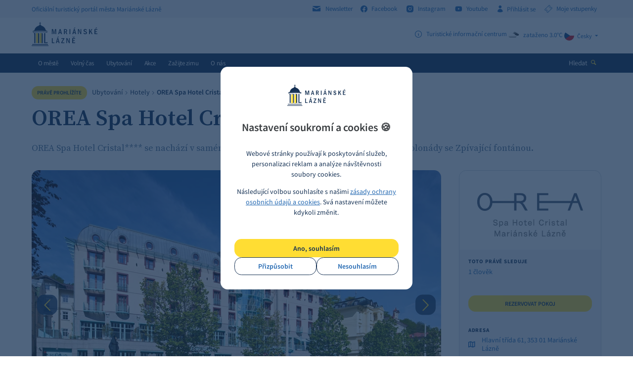

--- FILE ---
content_type: text/html; charset=utf-8
request_url: https://www.marianskelazne.cz/katalog-firem-marianske-lazne/krasa-a-zdravi/masaze/orea-spa-hotel-cristal/
body_size: 7387
content:
<!DOCTYPE html><html class="no-js" lang="cs"><head><meta charset="utf-8" /><meta http-equiv="X-UA-Compatible" content="IE=edge" /><title>Orea Spa Hotel Cristal - Mariánské Lázně</title><meta name="keywords" content="Mariánské Lázně ubytování, Spa Hotel Cristal, OREA Hotels, ubytování, wellness, pobytové balíčky,"><meta name="description" content="OREA Spa Hotel Cristal Mariánské Lázně, Cristal, Cristal Palace, OREA HOTELS, Hotel Cristal"><meta name="author" content="Newlogic Digital - www.newlogic.cz" /><meta name="apple-itunes-app" content="app-id=6471837848" /><meta name="google-play-app" content="app-id=com.appsisto.marianskelazne" /><meta name="viewport" content="width=device-width, initial-scale=1.0" /><meta name="format-detection" content="telephone=no"><meta property="og:title" content="Orea Spa Hotel Cristal" /><meta property="og:type" content="website" /><meta property="og:image" content="https://www.marianskelazne.cz/userfiles/thumbs/6/EXTER_01_ret_15924872201951_1200x627_ttt_90.webp" /><meta property="og:url" content="https://www.marianskelazne.cz/katalog-firem-marianske-lazne/krasa-a-zdravi/masaze/orea-spa-hotel-cristal/" /><meta property="og:description" content="OREA Spa Hotel Cristal Mariánské Lázně, Cristal, Cristal Palace, OREA HOTELS, Hotel Cristal" /><meta name="robots" content="all,follow" /><meta name="p:domain_verify" content="9ad93f0c36cf114b960bf4f7dfcb416d"/><link rel="stylesheet" href="/dist/assets/core-2c3be4db.css"><link rel="preload" href="https://cdnjs.cloudflare.com/ajax/libs/jquery/3.6.4/jquery.min.js" as="script" /><link rel="preload" href="https://cdnjs.cloudflare.com/ajax/libs/slick-carousel/1.8.1/slick.min.js" as="script" /><link rel="preload" href="https://cdnjs.cloudflare.com/ajax/libs/jquery.touchswipe/1.6.19/jquery.touchSwipe.min.js" as="script" /><link rel="preload" href="https://cdnjs.cloudflare.com/ajax/libs/jquery-datetimepicker/2.4.5/jquery.datetimepicker.js" as="script" /><link rel="apple-touch-icon" sizes="57x57" href="/favicons/apple-touch-icon-57x57.png?v=5AAjM66Y3g"><link rel="apple-touch-icon" sizes="60x60" href="/favicons/apple-touch-icon-60x60.png?v=5AAjM66Y3g"><link rel="apple-touch-icon" sizes="72x72" href="/favicons/apple-touch-icon-72x72.png?v=5AAjM66Y3g"><link rel="apple-touch-icon" sizes="76x76" href="/favicons/apple-touch-icon-76x76.png?v=5AAjM66Y3g"><link rel="apple-touch-icon" sizes="114x114" href="/favicons/apple-touch-icon-114x114.png?v=5AAjM66Y3g"><link rel="apple-touch-icon" sizes="120x120" href="/favicons/apple-touch-icon-120x120.png?v=5AAjM66Y3g"><link rel="apple-touch-icon" sizes="144x144" href="/favicons/apple-touch-icon-144x144.png?v=5AAjM66Y3g"><link rel="apple-touch-icon" sizes="152x152" href="/favicons/apple-touch-icon-152x152.png?v=5AAjM66Y3g"><link rel="apple-touch-icon" sizes="180x180" href="/favicons/apple-touch-icon-180x180.png?v=5AAjM66Y3g"><link rel="icon" type="image/png" href="/favicons/favicon-32x32.png?v=5AAjM66Y3g" sizes="32x32"><link rel="icon" type="image/png" href="/favicons/favicon-194x194.png?v=5AAjM66Y3g" sizes="194x194"><link rel="icon" type="image/png" href="/favicons/favicon-96x96.png?v=5AAjM66Y3g" sizes="96x96"><link rel="icon" type="image/png" href="/favicons/android-chrome-192x192.png?v=5AAjM66Y3g" sizes="192x192"><link rel="icon" type="image/png" href="/favicons/favicon-16x16.png?v=5AAjM66Y3g" sizes="16x16"><link rel="manifest" href="/favicons/manifest.json?v=5AAjM66Y3g"><link rel="mask-icon" href="/favicons/safari-pinned-tab.svg?v=5AAjM66Y3g"><link rel="shortcut icon" href="/favicons/favicon.ico?v=5AAjM66Y3g"><meta name="apple-mobile-web-app-title" content="Mariánské Lázně"><meta name="application-name" content="Mariánské Lázně"><meta name="msapplication-TileColor" content="#1a4b80"><meta name="msapplication-TileImage" content="/favicons/mstile-144x144.png?v=5AAjM66Y3g"><meta name="msapplication-config" content="/favicons/browserconfig.xml?v=5AAjM66Y3g"><meta name="theme-color" content="#1a4b80"><script type="text/plain" data-lib-cookieconsent="performance"> (function(i,s,o,g,r,a,m){i['GoogleAnalyticsObject']=r;i[r]=i[r]||function(){ (i[r].q=i[r].q||[]).push(arguments)},i[r].l=1*new Date();a=s.createElement(o), m=s.getElementsByTagName(o)[0];a.async=1;a.src=g;m.parentNode.insertBefore(a,m) })(window,document,'script','https://www.google-analytics.com/analytics.js','ga'); ga('create', 'UA-33899519-1', 'auto'); ga('send', 'pageview'); </script><!-- Global site tag (gtag.js) - Google Analytics --><script> window.dataLayer = window.dataLayer || []; function gtag(){ window.dataLayer.push(arguments) } gtag('consent', 'default', { 'ad_storage': 'denied', 'analytics_storage': 'denied', 'ad_user_data': 'denied', 'ad_personalization': 'denied' }); </script><script async src="https://www.googletagmanager.com/gtag/js?id=G-QKFP4GTLJX"></script><script> gtag('js', new Date()); gtag('config', 'G-QKFP4GTLJX'); gtag('config', 'AW-629746958'); </script><script type="text/plain" data-lib-cookieconsent="performance"> gtag('consent', 'update', { 'ad_storage': 'granted', 'analytics_storage': 'granted' }); </script><script type="text/plain" data-lib-cookieconsent="marketing"> gtag('consent', 'update', { 'ad_user_data': 'granted', 'ad_personalization': 'granted' }); </script><!-- Měřicí kód seznam --><script src="https://c.seznam.cz/js/rc.js"></script><script type="text/plain" data-lib-cookieconsent="performance"> var retargetingConf = { rtgId: 98761, consent: 1 }; if (window.rc && window.rc.retargetingHit) { window.rc.retargetingHit(retargetingConf); } </script><!-- Facebook Pixel Code --><script type="text/plain" data-lib-cookieconsent="performance"> !function(f,b,e,v,n,t,s) {if(f.fbq)return;n=f.fbq=function(){n.callMethod? n.callMethod.apply(n,arguments):n.queue.push(arguments)}; if(!f._fbq)f._fbq=n;n.push=n;n.loaded=!0;n.version='2.0'; n.queue=[];t=b.createElement(e);t.async=!0; t.src=v;s=b.getElementsByTagName(e)[0]; s.parentNode.insertBefore(t,s)}(window, document,'script', 'https://connect.facebook.net/en_US/fbevents.js'); fbq('init', '192514611156330'); fbq('track', 'PageView'); </script><!-- End Facebook Pixel Code --><!-- Meta Pixel Code --><script type="text/plain" data-lib-cookieconsent="performance"> !function(f,b,e,v,n,t,s) {if(f.fbq)return;n=f.fbq=function(){n.callMethod? n.callMethod.apply(n,arguments):n.queue.push(arguments)}; if(!f._fbq)f._fbq=n;n.push=n;n.loaded=!0;n.version='2.0'; n.queue=[];t=b.createElement(e);t.async=!0; t.src=v;s=b.getElementsByTagName(e)[0]; s.parentNode.insertBefore(t,s)}(window, document,'script', 'https://connect.facebook.net/en_US/fbevents.js'); fbq('init', '519144167009745'); fbq('track', 'PageView'); </script><!-- End Meta Pixel Code --><link rel="stylesheet" href="https://cdnjs.cloudflare.com/ajax/libs/smart-app-banner/2.0.0/smart-app-banner.css" type="text/css" media="screen" /><link rel="apple-touch-icon" href="https://res.cloudinary.com/dcejiykxi/image/upload/v1694077416/tmp-3-1694077415773.png" /><link rel="android-touch-icon" href="https://res.cloudinary.com/dcejiykxi/image/upload/v1694077416/tmp-3-1694077415773.png" /></head><body class="sp bookolo"><div id="body"><header id="main_header"><div class="header_bar"><div class="wrapper"><div class="container"><div class="row"><div class="col text-left"><div class="desc"><strong class="title"><i>Oficiální turistický portál města Mariánské Lázně</i></strong></div></div><div class="col text-right"><div class="social"><strong class="title hide"><i>Sledujte nás</i></strong><a href="/newsletter/" class="link"><i class="icon icon-envelope r middle"></i><i>Newsletter</i></a><a href="http://facebook.com/marianskelazne.cz" class="link" target="_blank" rel="noopener"><i class="icon icon-facebook r middle"></i><i>Facebook</i></a><a href="http://instagram.com/marianskelazne.cz" class="link" target="_blank" rel="noopener"><i class="icon icon-instagram r middle"></i><i>Instagram</i></a><a href="https://www.youtube.com/channel/UCMBEjjDcIi0u3ETkH_802Mw?view_as=subscriber" class="link" target="_blank" rel="noopener"><i class="icon icon-youtube r middle"></i><i>Youtube</i></a><a href="#" class="link login" data-dialog="/extranet/prihlaseni/"><i class="icon icon-user r middle"></i><i>Přihlásit se </i></a><a href=" http://vstupenky.marianskelazne.cz/kisml/General/Account" target="_blank" class="link login"><i class="icon icon-ticket r middle"></i><i>Moje vstupenky</i></a></div></div></div></div></div></div><div class="header"><div class="wrapper"><div class="container"><div class="row"><div class="col col-3 text-left"><a href="/" class="logo"><i class="icon icon-logo"><i class="path1"></i><i class="path2"></i><i class="path3"></i></i></a></div><div class="col col-9 text-right justify-end gap-12"><div class="info lg:flex lg:gap-12"><strong class="title hide"><i>info</i></strong><a href="#" class="item" data-dialog="/dialog-info/"><i class="icon icon-info r middle"></i><i class="middle">Turistické informační centrum</i></a><a class="item" target="_blank" rel="noopener" href="https://pocasi.seznam.cz/stat/cesko/marianske-lazne-muni_1237" title="zataženo 3.0°C"><i class="icon middle"><img loading="lazy" src="https://openweathermap.org/img/w/04n.png" width="26" height="26" alt="" /></i><i class="middle">zataženo 3.0°C</i></a></div><div class="lang"><strong class="title hide"><i>Jazyk</i></strong><div class="active"><a href="#" class="item" data-header-langs><img src="https://cdnjs.cloudflare.com/ajax/libs/flag-icons/6.8.0/flags/1x1/cz.svg" loading="lazy" width="20" height="20" alt="cs"><i>Česky</i><i class="icon icon-arrow-down l"></i></a></div><div class="list"><a href="/en/list-of-companies/beauty-and-health/massage/orea-spa-hotel-cristal/" class="item"><span class="flag-icon flag-icon-gb"></span><img src="https://cdnjs.cloudflare.com/ajax/libs/flag-icons/6.8.0/flags/1x1/gb.svg" loading="lazy" width="20" height="20" alt="gb"><i>English</i></a><a href="/de/firmenkatalog-marienbad/schonheit-und-gesundheit/massagen/orea-spa-hotel-cristal/" class="item"><span class="flag-icon flag-icon-de"></span><img src="https://cdnjs.cloudflare.com/ajax/libs/flag-icons/6.8.0/flags/1x1/de.svg" loading="lazy" width="20" height="20" alt="de"><i>Deutsch</i></a><a href="/ru/list-of-companies/beauty-and-health/massage/orea-spa-hotel-cristal/" class="item"><span class="flag-icon flag-icon-ru"></span><img src="https://cdnjs.cloudflare.com/ajax/libs/flag-icons/6.8.0/flags/1x1/ru.svg" loading="lazy" width="20" height="20" alt="ru"><i>Русский</i></a></div></div></div></div></div></div></div><div class="header_wrapper"><div class="header_nav"><div class="wrapper"><div class="container"><div class="row"><div class="col text-left"><button class="icon icon-menu ssm-toggle-nav" aria-label="Menu"></button><a href="/" class="logo"><i class="icon icon-logo"><i class="path1"></i><i class="path2"></i><i class="path3"></i></i></a><nav class="nav"><ul><li><a href="/o-meste/" class="" target="_self"><i>O městě</i></a><div class="sub_nav"><div class="column"><div class="item"><ul><li><a href="/o-meste/novinky-box/" title=""><i>Aktuality</i></a></li><li><a href="/unesco/" title=""><i>Světové dědictví UNESCO</i></a></li><li><a href="/o-meste/historie-mesta/" title=""><i>Historie města</i></a></li><li><a href="/o-meste/lazne-a-wellness/" title=""><i>Lázně a wellness</i></a></li><li><a href="/o-meste/nejznamejsi-mista/" title=""><i>Nejznámější místa</i></a></li><li><a href="/o-meste/kazdorocni-akce/" title=""><i>Každoroční akce</i></a></li><li><a href="/o-meste/virtualni-prohlidka/" title=""><i>Virtuální prohlídka</i></a></li><li><a href="/o-meste/kudy-k-nam/" title=""><i>Kudy k nám</i></a></li></ul></div></div></div></li><li><a href="/volny-cas/" class="" target="_self"><i>Volný čas</i></a><div class="sub_nav"><div class="column"><div class="item"><ul><li><a href="/volny-cas/vyrazte-na-vylet/" title=""><i>Vyrazte na výlet</i></a></li><li><a href="/volny-cas/sport/" title=""><i>Sport</i></a></li><li><a href="/prohlidky/" title=""><i>Komentované prohlídky</i></a></li><li><a href="/volny-cas/vyznamna-mista-box/" title=""><i>Významná místa</i></a></li><li><a href="/volny-cas/kultura/" title=""><i>Kultura</i></a></li><li><a href="/stezka-spisovatelu/" title=""><i>Stezka spisovatelů</i></a></li><li><a href="/volny-cas/dendrologicka-stezka/" title=""><i>Dendrologická stezka Václava Skalníka</i></a></li></ul></div></div></div></li><li><a href="/ubytovani/" class="" target="_self"><i>Ubytování</i></a><div class="sub_nav"><div class="column"><div class="item"><ul><li><a href="/ubytovani/hotely/" title=""><i>Hotely</i></a></li><li><a href="/ubytovani/pensiony/" title=""><i>Pensiony</i></a></li><li><a href="/ubytovani/kempy/" title=""><i>Kempy</i></a></li><li><a href="/ubytovani/apartmany/" title=""><i>Apartmány</i></a></li></ul></div></div></div></li><li><a href="/kalendar/" class="" target="_self"><i>Akce</i></a></li><li><a href="/letosvmariankach/" class="" target="_self"><i>Zažijte zimu</i></a></li><li><a href="/o-nas/" class="" target="_self"><i>O nás</i></a><div class="sub_nav"><div class="column"><div class="item"><ul><li><a href="/kis/nase-cinnosti/" title=""><i>Naše činnosti</i></a></li><li><a href="/kis/nasi-partneri/" title=""><i>Naši partneři</i></a></li><li><a href="/dum-chopin/" title=""><i>Dům Chopin</i></a></li><li><a href="/o-nas/turisticke-informacni-centrum-marianske-lazne/" title=""><i>Turistické informační centrum Mariánské Lázně </i></a></li></ul></div></div></div></li></ul></nav></div><div class="col text-right"><div class="search"><button class="btn" data-dialog="/dialog-search/" aria-label="Hledat"><i>Hledat</i><i class="icon icon-search l color-b"></i></button></div></div></div></div></div></div></div></header><main id="page"><div class="comp_breadcrumbs light"><div class="wrapper"><div class="container"><div class="part_ui_breadcrumbs"><strong class="title"><i>Právě prohlížíte</i></strong><div class="breadcrumbs"><a href="/katalog-sluzeb-marianske-lazne/ubytovani/"><i>Ubytování</i></a><i class="pipe"></i><a href="/katalog-sluzeb-marianske-lazne/ubytovani/hotely/"><i>Hotely</i></a><i class="pipe"></i><span style="font-weight: 600;">OREA Spa Hotel Cristal****</span></div></div></div></div></div><section class="comp_detail"><div class="wrapper"><div class="container"><div class="heading heading-primary "><h1 class="h"><i>OREA Spa Hotel Cristal****</i></h1><div class="wsw"><p><p>OREA Spa Hotel Cristal**** se nachází v samém srdci Mariánských Lázní, v blízkosti hlavní kolonády se Zpívající fontánou.</p></p></div></div><script type="text/plain" data-cookieconsent="performance"> window.addEventListener('load', (event) => { $('.smg-store-buttons .smg-hide-mobile').click(function () { gtag('event', 'click_app_download'); }); }); </script><div class="row"><div class="col col-9 col-12-t text-left"><div class="part_detail_slider"><div class="slider"><div class="item"><picture class="item-image"><source srcset="/userfiles/thumbs/a/EXTER_01_ret_15924872201951_840x520_ttt_90.webp" media="(min-width: 768px)" /><source srcset="/userfiles/thumbs/5/EXTER_01_ret_15924872201951_480x300_ttt_90.webp" media="(max-width: 767px)" /><img src="/userfiles/thumbs/a/EXTER_01_ret_15924872201951_840x520_ttt_90.webp" alt="" /></picture><div class="item-caption"><div class="count"><span><i class="min">1</i>&nbsp;/&nbsp;<i class="max">7</i></span></div><div class="text"></div></div></div><div class="item"><picture class="item-image"><source srcset="/userfiles/P 203.JPG_1592487267817.jpg" media="(min-width: 768px)" /><source srcset="/userfiles/P 203.JPG_1592487267817.jpg" media="(max-width: 767px)" /><img src="/userfiles/P 203.JPG_1592487267817.jpg" alt="" /></picture><div class="item-caption"><div class="count"><span><i class="min">2</i>&nbsp;/&nbsp;<i class="max">7</i></span></div><div class="text"></div></div></div><div class="item"><picture class="item-image"><source srcset="/userfiles/KAVARNA.JPG_15924873313684.jpg" media="(min-width: 768px)" /><source srcset="/userfiles/KAVARNA.JPG_15924873313684.jpg" media="(max-width: 767px)" /><img src="/userfiles/KAVARNA.JPG_15924873313684.jpg" alt="" /></picture><div class="item-caption"><div class="count"><span><i class="min">3</i>&nbsp;/&nbsp;<i class="max">7</i></span></div><div class="text"></div></div></div><div class="item"><picture class="item-image"><source srcset="/userfiles/thumbs/6/PRAMENY_ret_1592487414946_840x520_ttt_90.webp" media="(min-width: 768px)" /><source srcset="/userfiles/thumbs/1/PRAMENY_ret_1592487414946_480x300_ttt_90.webp" media="(max-width: 767px)" /><img src="/userfiles/thumbs/6/PRAMENY_ret_1592487414946_840x520_ttt_90.webp" alt="" /></picture><div class="item-caption"><div class="count"><span><i class="min">4</i>&nbsp;/&nbsp;<i class="max">7</i></span></div><div class="text"></div></div></div><div class="item"><picture class="item-image"><source srcset="/userfiles/thumbs/7/1_45_16485451793968_840x520_ttt_90.webp" media="(min-width: 768px)" /><source srcset="/userfiles/thumbs/d/1_45_16485451793968_480x300_ttt_90.webp" media="(max-width: 767px)" /><img src="/userfiles/thumbs/7/1_45_16485451793968_840x520_ttt_90.webp" alt="" /></picture><div class="item-caption"><div class="count"><span><i class="min">5</i>&nbsp;/&nbsp;<i class="max">7</i></span></div><div class="text"></div></div></div><div class="item"><picture class="item-image"><source srcset="/userfiles/SAUNA.JPG_16485453234370.jpg" media="(min-width: 768px)" /><source srcset="/userfiles/SAUNA.JPG_16485453234370.jpg" media="(max-width: 767px)" /><img src="/userfiles/SAUNA.JPG_16485453234370.jpg" alt="" /></picture><div class="item-caption"><div class="count"><span><i class="min">6</i>&nbsp;/&nbsp;<i class="max">7</i></span></div><div class="text"></div></div></div><div class="item"><picture class="item-image"><source srcset="/userfiles/RECEPCE.JPG_16485453622290.jpg" media="(min-width: 768px)" /><source srcset="/userfiles/RECEPCE.JPG_16485453622290.jpg" media="(max-width: 767px)" /><img src="/userfiles/RECEPCE.JPG_16485453622290.jpg" alt="" /></picture><div class="item-caption"><div class="count"><span><i class="min">7</i>&nbsp;/&nbsp;<i class="max">7</i></span></div><div class="text"></div></div></div></div></div></div><div class="col col-3 col-12-t text-right"><div class="part_infobox"><div class="head"><a href="#" title="" class="item"><img src="/userfiles/thumbs/6/Cristal_15924872201035_0x0_ftt_90.webp" alt="" /></a></div><div class="foot"><div class="item"><strong class="title"><i>Toto právě sleduje</i></strong><a class="link"><i>1 člověk</i></a></div><div class="item hotel"><div class="clearfix"></div><a href="#reservation" title="" class="btn btn-primary color-b uppercase small"><i>Rezervovat pokoj</i></a></div><div class="item"><strong class="title"><i>Adresa</i></strong><a title="" class="link"><i class="icon icon-map"></i><i>Hlavní třída 61, 353 01 Mariánské Lázně</i></a><a href="https://www.openstreetmap.org/?mlat=49.970599 12.702648&mlon=#map=17/49.970599 12.702648/" title="" class="btn btn-outline uppercase small" target="_blank" rel="noopener"><i>Ukázat na mapě</i></a></div></div></div></div></div><div class="row row--flex flex-wrap"><div class="col col-9 col-12-t text-left"><div class="part_detail_switch" data-detail-switch><div class="switch-nav"><a href="#" class="switch-button active item-0"><i>Popisek</i></a><a href="#" class="switch-button item-1"><i>Vybavení</i></a><a href="#" class="switch-button item-2"><i>Doprava</i></a></div><div class="switch-area"><div class="switch-content active item-0" style=""><div class="wsw"><p>OREA Spa Hotel Cristal**** nabízí ubytování v 85 útulně zařízených pokojích. Ve všech pokojích máte k dispozici LCD televizi se satelitem, ledničku, trezor a vysokorychlostní Wi-Fi. OREA Spa Hotel Cristal **** má vlastní minerální prameny Edward VII a Augustin přímo v hotelu, které hostům hotelu slouží k pitným kúrám a minerálním koupelím.</p></div></div><div class="switch-content item-1" style="display: none;"><div class="wsw"><p>OREA Spa Hotel Cristal **** má vlastní minerální prameny Edward VII a Augustin umístěné přímo v hotelu. Ubytování v 85 útulně zařízených klimatizovaných pokojích, k dispozici LCD televize se satelitem, lednička, trezor a vysokorychlostní Wi-Fi.</p></div></div><div class="switch-content item-2" style="display: none;"><div class="wsw"><p>Autem, vlakovými nebo autobusovými spoji do Mariánských Lázních a poté MHD k hotelu trolejbus č. 7 nebo 5 zastávka Mírové náměstí</p></div></div></div></div></div><div class="col col-3 col-12-t text-right"><div class="part_detail_map"><div class="part_ui_title"><div class="col text-left"><strong class="h"><i>Mapa</i></strong></div><div class="col text-right"><a href="https://www.openstreetmap.org/directions?engine=osrm_car&route=49.9649,12.7011;49.970599 12.702648,#map=14" class="link link-primary" target="_blank" rel="noopener"><i class="icon icon-arrow-thin-right"></i><i>Získej trasu</i></a></div></div><div class="map" id="map" data-coords="49.970599 12.702648"></div></div></div></div><div class="row" id="reservation" style="min-height: 2000px;display: block;"><div class="col col-12" style="display:block;"><style> #bookoloFrame { margin: 0 auto; display: block; } @media all and (max-width: 767px) { #reservation { width: auto; margin-left: -5vw; margin-right: -5vw; } } </style><script src="https://www.bookoloengine.com/v3/bookolo.js"></script><div id="bookolo-engine" data-language="cs" data-hotel-id="244" data-currency="CZK" data-auto-scroll="false" data-mobile-redirect="false"></div></div></div></div></div></section><div class="comp_breadcrumbs"><div class="wrapper"><div class="container"><div class="part_ui_breadcrumbs"><strong class="title"><i>Právě prohlížíte</i></strong><div class="breadcrumbs"><a href="/katalog-sluzeb-marianske-lazne/ubytovani/"><i>Ubytování</i></a><i class="pipe"></i><a href="/katalog-sluzeb-marianske-lazne/ubytovani/hotely/"><i>Hotely</i></a><i class="pipe"></i><span style="font-weight: 600;">OREA Spa Hotel Cristal****</span></div></div></div></div></div><section class="comp_social" data-reveal-fade><div class="container"><div class="wrapper"><div class="logo"><span class="icon icon-logo-wide"><i class="path1"></i><i class="path2"></i><i class="path3"></i></span><i>Oficiální turistický portál města</i></div><div class="partners row"><div class="col col-12 text-center"><a href="http://www.kr-karlovarsky.cz/" target="_blank" rel="noopener" style="margin: 1em;display: inline-block"><img loading="lazy" src="/userfiles/thumbs/f/logo_kv4_3_kreslici-platno-1_kreslici-platno-1_1639383067_175x50_ftt_90.webp" alt="Karlovarský kraj" title="Karlovarský kraj" width="175" height="50" class="object-contain" /></a><a href="http://www.zivykraj.cz/" target="_blank" rel="noopener" style="margin: 1em;display: inline-block"><img loading="lazy" src="/userfiles/thumbs/c/zivykraj_kreslici-platno-1_1639383193_175x50_ftt_90.webp" alt="Živý kraj" title="Živý kraj" width="175" height="50" class="object-contain" /></a><a href="https://www.czechtourism.cz/" target="_blank" rel="noopener" style="margin: 1em;display: inline-block"><img loading="lazy" src="/userfiles/thumbs/8/logo-czechia_kreslici-platno-1_1675330053_175x50_ftt_90.webp" alt="Czechtourism" title="Czechtourism" width="175" height="50" class="object-contain" /></a><a href="https://www.kudyznudy.cz/" target="_blank" rel="noopener" style="margin: 1em;display: inline-block"><img loading="lazy" src="/userfiles/thumbs/c/kudy-z-nudy-logo-2_1648719676_175x50_ftt_90.webp" alt="Kudyznudy" title="Kudyznudy" width="175" height="50" class="object-contain" /></a></div></div></div></div></section></main><footer id="main_footer"><div class="sub_footer"><div class="wrapper"><div class="container"><div class="row"><div class="col col-6-t col-12-m"><div class="info"><a class="icon icon-logo"><i class="path1"></i><i class="path2"></i></a><small><i>Web provozuje<br>Infocentrum Mariánské Lázně s.r.o. <br> IČO 25208438<br> Společnost je zapsaná v obchodním rejstříku vedeném<br>u Krajského soudu v Plzní oddíl C 8476/KSPL.</i></small><div class="links"></div></div></div><div class="col col-6-t col-12-m"><div class="list"><strong class="title"><i>Turistické informační centrum</i></strong><ul><li><a href="https://goo.gl/maps/2FaZ3GorGSJrrzYb8" title="" target="_blank" rel="noopener"><i class="icon">A:</i><i>Hlavní 47, 353 01 Mariánské Lázně</i></a></li><li><a href="tel:+420777338865" title=""><i class="icon">T:</i><i>+ 420 777 338 865</i></a></li><li><a href="mailto:info@marianskelazne.cz" title=""><i class="icon">M:</i><i>info@marianskelazne.cz</i></a></li></ul></div></div><div class="col col-6-t col-12-m"><div class="list"><strong class="title"><i>Pomoc</i></strong><ul><li><a href="/soubory-ke-stazeni/" title=""><i>Soubory ke stažení</i></a></li><li><a href="/jak-se-k-nam-dostat/" title=""><i>Jak se k nám dostat?</i></a></li><li><a href="/faq-nejcastejsi-dotazy/" title=""><i>FAQ - Nejčastější dotazy</i></a></li><li><a href="/inzerce-v-katalogu-firem-pomoc/" title=""><i>Inzerce v Katalogu ubytování</i></a></li><li><a href="/pro-media/" title=""><i>Pro média</i></a></li></ul></div></div><div class="col col-6-t col-12-m"><div class="list"><strong class="title"><i>Užitečné odkazy</i></strong><ul><li><a href="/muml-cz/" title="" target="_blank" rel="noopener"><i>Městský úřad Mariánské Lázně</i></a></li><li><a href="/destinacni-spolecnost/" title="" target="_blank" rel="noopener"><i>Lokální destinační agentura</i></a></li><li><a href="/marlazne-cz/" title="" target="_blank" rel="noopener"><i>Fotobanka města Mariánské Lázně</i></a></li><li><a href="/sport-marianskelazne-cz/" title="" target="_blank" rel="noopener"><i>Správa městských sportovišť</i></a></li><li><a href="/newsletter_pres/" title="" target="_blank" rel="noopener"><i>Newsletter</i></a></li></ul></div></div></div></div></div></div><div class="footer"><div class="wrapper"><div class="container"><div class="row"><div class="col col-12-m text-left"><small><i>Copyright &copy; 2026 Mariánské Lázně</i></small><span class="line">&nbsp;|&nbsp;</span><a href="/mapa-stranek/" title="" class="link"><i>Mapa stránek</i></a><span class="line"> | </span><a href="/gdpr/" class="link"><i>Zásady ochrany osobních údajů a cookies</i></a></div><div class="col col-12-m text-right"><small class="by"><i>web od</i></small><a href="#" title="Newlogic" class="icon icon-nl-logo" data-nl-logo><i class="path1"></i><i class="path2"></i></a><div class="nl_logo_popup hide"><div class="inner"><i><a href="https://www.newlogic.cz/kontakt/" title="New Logic studio" target="_blank" rel="noopener">NewLogic.cz - tvorba webových stránek.</a></i></div></div></div></div></div></div></div></footer></div><div class="c-cookieconsent is-center" data-controller="c-cookieconsent"><div class="c"><div class="c_head mt-2"><i class="icon icon-logo"><i class="path1"></i><i class="path2"></i><i class="path3"></i></i><div class="ui-heading lg md:my-8">Nastavení soukromí a cookies&nbsp;🍪</div></div><div class="c_body"><div class="wsw xs md:sm"><p>Webové stránky používají k poskytování služeb, personalizaci reklam a analýze návštěvnosti soubory cookies.</p><p>Následující volbou souhlasíte s našimi <a href="/gdpr">zásady ochrany osobních údajů a cookies</a>. Svá nastavení můžete kdykoli změnit.</p></div></div><div class="c_foot flex-col gap-y-2"><div class="col w-full"><button class="btn btn-primary color-b lg w-full" data-action="click->c-cookieconsent#approve">Ano, souhlasím</button></div><div class="col w-full"><div class="flex items-center gap-6"><a href="/gdpr/" class="btn btn-outline w-full"><span>Přizpůsobit</span></a><button class="btn btn-outline w-full" data-action="click->c-cookieconsent#decline"><span>Nesouhlasím</span></button></div></div></div></div></div><script src="https://cdnjs.cloudflare.com/ajax/libs/jquery/3.6.4/jquery.min.js" defer></script><script src="https://cdnjs.cloudflare.com/ajax/libs/slick-carousel/1.8.1/slick.min.js" defer></script><script src="https://cdnjs.cloudflare.com/ajax/libs/jquery.touchswipe/1.6.19/jquery.touchSwipe.min.js" defer></script><script src="https://cdnjs.cloudflare.com/ajax/libs/jquery-datetimepicker/2.4.5/jquery.datetimepicker.js" defer></script><script src="/dist/assets/core-e20f8266.js" type="module"></script><script src="/dist/assets/marianky-6c097757.js" defer></script><script type="text/plain" data-lib-cookieconsent="performance"> function sendGtag(elm) { gtag("event", "select_content", { content_type: elm.dataset.content_type, item_id: elm.dataset.item_id, item_name: elm.dataset.item_name, index: elm.dataset.index, page_path: elm.dataset.page_path }); } </script><script type="text/javascript" src="https://cdnjs.cloudflare.com/ajax/libs/smart-app-banner/2.0.0/smart-app-banner.js" ></script><script type="text/javascript"> new SmartBanner({ daysHidden: 15, // days to hide banner after close button is clicked (defaults to 15) daysReminder: 90, // days to hide banner after "VIEW" button is clicked (defaults to 90) appStoreLanguage: "cz", // language code for the App Store (defaults to user's browser language) title: "Mariánské Lázně", author: "AppSisto", button: "Otevřít", store: { ios: "On the App Store", android: "In Google Play", }, price: { ios: "", android: "", }, // , theme: '' // put platform type ('ios', 'android', etc.) here to force single theme on all device // , icon: '' // full path to icon image if not using website icon image //force: "ios", // Uncomment for platform emulation }); </script></body></html>

--- FILE ---
content_type: text/css
request_url: https://www.marianskelazne.cz/dist/assets/core-2c3be4db.css
body_size: 35501
content:
*,:before,:after{--tw-border-spacing-x:0;--tw-border-spacing-y:0;--tw-translate-x:0;--tw-translate-y:0;--tw-rotate:0;--tw-skew-x:0;--tw-skew-y:0;--tw-scale-x:1;--tw-scale-y:1;--tw-pan-x: ;--tw-pan-y: ;--tw-pinch-zoom: ;--tw-scroll-snap-strictness:proximity;--tw-ordinal: ;--tw-slashed-zero: ;--tw-numeric-figure: ;--tw-numeric-spacing: ;--tw-numeric-fraction: ;--tw-ring-offset-shadow:0 0 #0000;--tw-ring-shadow:0 0 #0000;--tw-shadow:0 0 #0000;--tw-shadow-colored:0 0 #0000;--tw-blur: ;--tw-brightness: ;--tw-contrast: ;--tw-grayscale: ;--tw-hue-rotate: ;--tw-invert: ;--tw-saturate: ;--tw-sepia: ;--tw-drop-shadow: ;--tw-backdrop-blur: ;--tw-backdrop-brightness: ;--tw-backdrop-contrast: ;--tw-backdrop-grayscale: ;--tw-backdrop-hue-rotate: ;--tw-backdrop-invert: ;--tw-backdrop-opacity: ;--tw-backdrop-saturate: ;--tw-backdrop-sepia: }::backdrop{--tw-border-spacing-x:0;--tw-border-spacing-y:0;--tw-translate-x:0;--tw-translate-y:0;--tw-rotate:0;--tw-skew-x:0;--tw-skew-y:0;--tw-scale-x:1;--tw-scale-y:1;--tw-pan-x: ;--tw-pan-y: ;--tw-pinch-zoom: ;--tw-scroll-snap-strictness:proximity;--tw-ordinal: ;--tw-slashed-zero: ;--tw-numeric-figure: ;--tw-numeric-spacing: ;--tw-numeric-fraction: ;--tw-ring-offset-shadow:0 0 #0000;--tw-ring-shadow:0 0 #0000;--tw-shadow:0 0 #0000;--tw-shadow-colored:0 0 #0000;--tw-blur: ;--tw-brightness: ;--tw-contrast: ;--tw-grayscale: ;--tw-hue-rotate: ;--tw-invert: ;--tw-saturate: ;--tw-sepia: ;--tw-drop-shadow: ;--tw-backdrop-blur: ;--tw-backdrop-brightness: ;--tw-backdrop-contrast: ;--tw-backdrop-grayscale: ;--tw-backdrop-hue-rotate: ;--tw-backdrop-invert: ;--tw-backdrop-opacity: ;--tw-backdrop-saturate: ;--tw-backdrop-sepia: }.visible{visibility:visible}.col-span-3{grid-column:span 3 / span 3}.col-span-6{grid-column:span 6 / span 6}.row-span-2{grid-row:span 2 / span 2}.mt-2{margin-top:.5rem}.mt-4{margin-top:1rem}.\!flex{display:flex!important}.grid{display:grid}.hidden{display:none}.w-full{width:100%}.border-collapse{border-collapse:collapse}.transform{transform:translate(var(--tw-translate-x),var(--tw-translate-y)) rotate(var(--tw-rotate)) skew(var(--tw-skew-x)) skewY(var(--tw-skew-y)) scaleX(var(--tw-scale-x)) scaleY(var(--tw-scale-y))}.resize{resize:both}.flex-col{flex-direction:column}.items-center{align-items:center}.justify-end{justify-content:flex-end}.justify-center{justify-content:center}.gap-1{gap:.25rem}.gap-1\.5{gap:.375rem}.gap-12{gap:3rem}.gap-6{gap:1.5rem}.gap-y-2{row-gap:.5rem}.border{border-width:1px}.object-contain{-o-object-fit:contain;object-fit:contain}.invert{--tw-invert:invert(100%);filter:var(--tw-blur) var(--tw-brightness) var(--tw-contrast) var(--tw-grayscale) var(--tw-hue-rotate) var(--tw-invert) var(--tw-saturate) var(--tw-sepia) var(--tw-drop-shadow)}.filter{filter:var(--tw-blur) var(--tw-brightness) var(--tw-contrast) var(--tw-grayscale) var(--tw-hue-rotate) var(--tw-invert) var(--tw-saturate) var(--tw-sepia) var(--tw-drop-shadow)}@media not all and (min-width: 60em){.max-lg\:col-span-6{grid-column:span 6 / span 6}}@media not all and (min-width: 48em){.max-md\:col-span-12{grid-column:span 12 / span 12}}@media (min-width: 48em){.md\:my-8{margin-top:2rem;margin-bottom:2rem}}@media (min-width: 60em){.lg\:flex{display:flex}.lg\:gap-12{gap:3rem}}/*! normalize.css v3.0.3 | MIT License | github.com/necolas/normalize.css */html{font-family:sans-serif;-ms-text-size-adjust:100%;-webkit-text-size-adjust:100%}body{margin:0}article,aside,details,figcaption,figure,footer,header,hgroup,main,menu,nav,section,summary{display:block}audio,canvas,progress,video{display:inline-block;vertical-align:baseline}audio:not([controls]){display:none;height:0}[hidden],template{display:none}a{background-color:transparent}a:active,a:hover{outline:0}abbr[title]{border-bottom:1px dotted}dfn{font-style:italic}h1{font-size:2em;margin:.67em 0}mark{background:#ff0;color:#000}small{font-size:80%}sub,sup{font-size:75%;line-height:0;position:relative;vertical-align:baseline}sup{top:-.5em}sub{bottom:-.25em}img{border:0}svg:not(:root){overflow:hidden}figure{margin:1em 40px}hr{box-sizing:content-box;height:0}pre{overflow:auto}code,kbd,pre,samp{font-family:monospace,monospace;font-size:1em}button,input,optgroup,select,textarea{color:inherit;font:inherit;margin:0}button{overflow:visible}button,select{text-transform:none}button,html input[type=button],input[type=reset],input[type=submit]{-webkit-appearance:button;cursor:pointer}button[disabled],html input[disabled]{cursor:default}button::-moz-focus-inner,input::-moz-focus-inner{border:0;padding:0}input{line-height:normal}input[type=checkbox],input[type=radio]{box-sizing:border-box;padding:0}input[type=number]::-webkit-inner-spin-button,input[type=number]::-webkit-outer-spin-button{height:auto}input[type=search]{-webkit-appearance:textfield;box-sizing:content-box}input[type=search]::-webkit-search-cancel-button,input[type=search]::-webkit-search-decoration{-webkit-appearance:none}fieldset{border:1px solid silver;margin:0 2px;padding:.35em .625em .75em}legend{border:0;padding:0}textarea{overflow:auto}optgroup{font-weight:700}table{border-collapse:collapse;border-spacing:0}td,th{padding:0}.slick-slider{position:relative;display:block;box-sizing:border-box;-webkit-user-select:none;-moz-user-select:none;user-select:none;-webkit-touch-callout:none;-khtml-user-select:none;touch-action:pan-y;-webkit-tap-highlight-color:transparent}.slick-list{position:relative;display:block;overflow:hidden;margin:0;padding:0}.slick-list:focus{outline:none}.slick-list.dragging{cursor:pointer;cursor:hand}.slick-slider .slick-track,.slick-slider .slick-list{transform:translateZ(0)}.slick-track{position:relative;top:0;left:0;display:block;margin-left:auto;margin-right:auto}.slick-track:before,.slick-track:after{display:table;content:""}.slick-track:after{clear:both}.slick-loading .slick-track{visibility:hidden}.slick-slide{display:none;float:left;height:100%;min-height:1px}[dir=rtl] .slick-slide{float:right}.slick-slide img{display:block}.slick-slide.slick-loading img{display:none}.slick-slide.dragging img{pointer-events:none}.slick-initialized .slick-slide{display:block}.slick-loading .slick-slide{visibility:hidden}.slick-vertical .slick-slide{display:block;height:auto;border:1px solid transparent}.slick-arrow.slick-hidden{display:none}.slick-loading .slick-list{background:#fff url(./ajax-loader-e7b44c86.gif) center center no-repeat}@font-face{font-family:slick;font-weight:400;font-style:normal;src:url(./slick-06d80cf0.eot);src:url(./slick-06d80cf0.eot?#iefix) format("embedded-opentype"),url(./slick-26726bac.woff) format("woff"),url(./slick-37bc99cf.ttf) format("truetype"),url(./slick-12459f22.svg#slick) format("svg")}.slick-prev,.slick-next{font-size:0;line-height:0;position:absolute;top:50%;display:block;width:20px;height:20px;padding:0;transform:translateY(-50%);cursor:pointer;color:transparent;border:none;outline:none;background:transparent}.slick-prev:hover,.slick-prev:focus,.slick-next:hover,.slick-next:focus{color:transparent;outline:none;background:transparent}.slick-prev:hover:before,.slick-prev:focus:before,.slick-next:hover:before,.slick-next:focus:before{opacity:1}.slick-prev.slick-disabled:before,.slick-next.slick-disabled:before{opacity:.25}.slick-prev:before,.slick-next:before{font-family:slick;font-size:20px;line-height:1;opacity:.75;color:#fff;-webkit-font-smoothing:antialiased;-moz-osx-font-smoothing:grayscale}.slick-prev{left:-25px}[dir=rtl] .slick-prev{right:-25px;left:auto}.slick-prev:before{content:"←"}[dir=rtl] .slick-prev:before{content:"→"}.slick-next{right:-25px}[dir=rtl] .slick-next{right:auto;left:-25px}.slick-next:before{content:"→"}[dir=rtl] .slick-next:before{content:"←"}.slick-dotted.slick-slider{margin-bottom:30px}.slick-dots{position:absolute;bottom:-25px;display:block;width:100%;padding:0;margin:0;list-style:none;text-align:center}.slick-dots li{position:relative;display:inline-block;width:20px;height:20px;margin:0 5px;padding:0;cursor:pointer}.slick-dots li button{font-size:0;line-height:0;display:block;width:20px;height:20px;padding:5px;cursor:pointer;color:transparent;border:0;outline:none;background:transparent}.slick-dots li button:hover,.slick-dots li button:focus{outline:none}.slick-dots li button:hover:before,.slick-dots li button:focus:before{opacity:1}.slick-dots li button:before{font-family:slick;font-size:6px;line-height:20px;position:absolute;top:0;left:0;width:20px;height:20px;content:"•";text-align:center;opacity:.25;color:#000;-webkit-font-smoothing:antialiased;-moz-osx-font-smoothing:grayscale}.slick-dots li.slick-active button:before{opacity:.75;color:#000}@font-face{font-family:portal-marianskelazne;src:url(./portal-marianskelazne-7c7e3f61.eot);src:url(./portal-marianskelazne-74bf64a6.ttf) format("truetype"),url(./portal-marianskelazne-7c2a7528.woff) format("woff");font-weight:400;font-style:normal;font-display:block}[class^=icon-],[class*=" icon-"]{font-family:portal-marianskelazne!important;speak:never;font-style:normal;font-weight:400;font-variant:normal;text-transform:none;line-height:1;-webkit-font-smoothing:antialiased;-moz-osx-font-smoothing:grayscale}.icon-stream-video:before{content:""}.icon-text-search:before{content:""}.icon-pin:before{content:""}.icon-ticket:before{content:""}.icon-pin-love:before{content:""}.icon-files:before{content:""}.icon-agenda:before{content:""}.icon-conference:before{content:""}.icon-theatre:before{content:""}.icon-arrow-left:before{content:""}.icon-arrow-right:before{content:""}.icon-calendar:before{content:""}.icon-plus:before{content:""}.icon-active:before{content:""}.icon-star:before{content:""}.icon-cancel:before{content:""}.icon-pen:before{content:""}.icon-family-with-balloons:before{content:""}.icon-skier-skiing:before{content:""}.icon-sports-car:before{content:""}.icon-arrow-up:before{content:""}.icon-arrow-down:before{content:""}.icon-lightning:before{content:""}.icon-cloudy:before{content:""}.icon-rainy:before{content:""}.icon-cloudy2:before{content:""}.icon-sun:before{content:""}.icon-spinner:before{content:""}.icon-bed:before{content:""}.icon-web:before{content:""}.icon-services:before{content:""}.icon-close:before{content:""}.icon-bike:before{content:""}.icon-info:before{content:""}.icon-link:before{content:""}.icon-mail:before{content:""}.icon-map:before{content:""}.icon-phone:before{content:""}.icon-search:before{content:""}.icon-trekking:before{content:""}.icon-water:before{content:""}.icon-chevron-thin-up:before{content:""}.icon-chevron-thin-right:before{content:""}.icon-chevron-thin-left:before{content:""}.icon-chevron-thin-down:before{content:""}.icon-envelope:before{content:""}.icon-user:before{content:""}.icon-facebook:before{content:""}.icon-twitter:before{content:""}.icon-instagram:before{content:""}.icon-pinterest:before{content:""}.icon-google-plus:before{content:""}.icon-linkedin:before{content:""}.icon-youtube:before{content:""}.icon-tripadvisor:before{content:""}.icon-menu:before{content:""}.icon-favi:before{content:""}.icon-nl-logo:before{content:""}.icon-logo .path1:before{content:"";color:#295183}.icon-logo .path2:before{content:"";margin-left:-2.73144531em;color:#ffdd3b}.icon-logo-wide .path1:before{content:"";color:#fd3}.icon-logo-wide .path2:before{content:"";margin-left:-6.19628906em;color:maroon}.icon-logo-wide .path3:before{content:"";margin-left:-6.19628906em;color:#1a4b80}.icon-arrow-thin-up{vertical-align:baseline!important}.icon-arrow-thin-up:before{content:"↑"}.icon-arrow-thin-down{vertical-align:baseline!important}.icon-arrow-thin-down:before{content:"↓"}.icon-arrow-thin-right{vertical-align:baseline!important}.icon-arrow-thin-right:before{content:"→"}.icon-arrow-thin-left{vertical-align:baseline!important}.icon-arrow-thin-left:before{content:"←"}.icon-logo .path1:before{color:#143053}.icon-logo .path2:before{color:#fd3}.icon-logo-wide .path1:before{color:#fd3}.icon-logo-wide .path2:before{color:#143053}@font-face{font-family:Source Sans Pro;font-style:normal;font-weight:400;font-display:block;src:url(https://fonts.gstatic.com/s/sourcesanspro/v14/6xK3dSBYKcSV-LCoeQqfX1RYOo3qNq7lujVj9_mf.woff2) format("woff2");unicode-range:U+0100-024F,U+0259,U+1E00-1EFF,U+2020,U+20A0-20AB,U+20AD-20CF,U+2113,U+2C60-2C7F,U+A720-A7FF}@font-face{font-family:Source Sans Pro;font-style:normal;font-weight:400;font-display:block;src:url(https://fonts.gstatic.com/s/sourcesanspro/v14/6xK3dSBYKcSV-LCoeQqfX1RYOo3qOK7lujVj9w.woff2) format("woff2");unicode-range:U+0000-00FF,U+0131,U+0152-0153,U+02BB-02BC,U+02C6,U+02DA,U+02DC,U+2000-206F,U+2074,U+20AC,U+2122,U+2191,U+2193,U+2212,U+2215,U+FEFF,U+FFFD}@font-face{font-family:Source Sans Pro;font-style:normal;font-weight:600;font-display:block;src:url(https://fonts.gstatic.com/s/sourcesanspro/v14/6xKydSBYKcSV-LCoeQqfX1RYOo3i54rwmRdu3cOWxy40.woff2) format("woff2");unicode-range:U+0100-024F,U+0259,U+1E00-1EFF,U+2020,U+20A0-20AB,U+20AD-20CF,U+2113,U+2C60-2C7F,U+A720-A7FF}@font-face{font-family:Source Sans Pro;font-style:normal;font-weight:600;font-display:block;src:url(https://fonts.gstatic.com/s/sourcesanspro/v14/6xKydSBYKcSV-LCoeQqfX1RYOo3i54rwlxdu3cOWxw.woff2) format("woff2");unicode-range:U+0000-00FF,U+0131,U+0152-0153,U+02BB-02BC,U+02C6,U+02DA,U+02DC,U+2000-206F,U+2074,U+20AC,U+2122,U+2191,U+2193,U+2212,U+2215,U+FEFF,U+FFFD}@font-face{font-family:Source Sans Pro;font-style:normal;font-weight:700;font-display:block;src:url(https://fonts.gstatic.com/s/sourcesanspro/v14/6xKydSBYKcSV-LCoeQqfX1RYOo3ig4vwmRdu3cOWxy40.woff2) format("woff2");unicode-range:U+0100-024F,U+0259,U+1E00-1EFF,U+2020,U+20A0-20AB,U+20AD-20CF,U+2113,U+2C60-2C7F,U+A720-A7FF}@font-face{font-family:Source Sans Pro;font-style:normal;font-weight:700;font-display:block;src:url(https://fonts.gstatic.com/s/sourcesanspro/v14/6xKydSBYKcSV-LCoeQqfX1RYOo3ig4vwlxdu3cOWxw.woff2) format("woff2");unicode-range:U+0000-00FF,U+0131,U+0152-0153,U+02BB-02BC,U+02C6,U+02DA,U+02DC,U+2000-206F,U+2074,U+20AC,U+2122,U+2191,U+2193,U+2212,U+2215,U+FEFF,U+FFFD}@font-face{font-family:"Source Serif Pro";font-style:normal;font-weight:400;font-display:block;src:url(https://fonts.gstatic.com/s/sourceserifpro/v11/neIQzD-0qpwxpaWvjeD0X88SAOeauXo-oAGIyY0Wfw.woff2) format("woff2");unicode-range:U+0100-024F,U+0259,U+1E00-1EFF,U+2020,U+20A0-20AB,U+20AD-20CF,U+2113,U+2C60-2C7F,U+A720-A7FF}@font-face{font-family:"Source Serif Pro";font-style:normal;font-weight:400;font-display:block;src:url(https://fonts.gstatic.com/s/sourceserifpro/v11/neIQzD-0qpwxpaWvjeD0X88SAOeauXQ-oAGIyY0.woff2) format("woff2");unicode-range:U+0000-00FF,U+0131,U+0152-0153,U+02BB-02BC,U+02C6,U+02DA,U+02DC,U+2000-206F,U+2074,U+20AC,U+2122,U+2191,U+2193,U+2212,U+2215,U+FEFF,U+FFFD}@font-face{font-family:"Source Serif Pro";font-style:normal;font-weight:600;font-display:block;src:url(https://fonts.gstatic.com/s/sourceserifpro/v11/neIXzD-0qpwxpaWvjeD0X88SAOeasasatSKqxKcsdrOPbQ.woff2) format("woff2");unicode-range:U+0100-024F,U+0259,U+1E00-1EFF,U+2020,U+20A0-20AB,U+20AD-20CF,U+2113,U+2C60-2C7F,U+A720-A7FF}@font-face{font-family:"Source Serif Pro";font-style:normal;font-weight:600;font-display:block;src:url(https://fonts.gstatic.com/s/sourceserifpro/v11/neIXzD-0qpwxpaWvjeD0X88SAOeasasatSyqxKcsdrM.woff2) format("woff2");unicode-range:U+0000-00FF,U+0131,U+0152-0153,U+02BB-02BC,U+02C6,U+02DA,U+02DC,U+2000-206F,U+2074,U+20AC,U+2122,U+2191,U+2193,U+2212,U+2215,U+FEFF,U+FFFD}.hide{display:none}@media all and (max-width: 59.9375em){.t-hide{display:none}}@media all and (max-width: 47.9375em){.m-hide{display:none}}.block{display:block}.block-i{display:block!important}.table{display:table}.inline{display:inline}.inline-block{display:inline-block}.flex{display:flex}.hidden{display:none;visibility:hidden}.visible{display:block!important;visibility:visible}.visuallyhidden{border:0;clip:rect(0 0 0 0);height:1px;margin:-1px;overflow:hidden;padding:0;position:absolute;width:1px}.visuallyhidden.focusable:active,.visuallyhidden.focusable:focus{clip:auto;height:auto;margin:0;overflow:visible;position:static;width:auto}.invisible{visibility:hidden}.relative{position:relative}.absolute{position:absolute}.static{position:static}.fixed{position:fixed}.clearfix{clear:both}.clearfix.before,.clearfix:after{content:" ";display:table}.clearfix:after{clear:both}.fl{float:left}.fr{float:right}.text-center{text-align:center}.text-right{text-align:right}.text-left{text-align:left}.table-center{display:table;margin:0 auto}.table-cell{display:table-cell}.top{vertical-align:top}.middle{vertical-align:middle!important}.baseline{vertical-align:baseline!important}.bottom{vertical-align:bottom}.block-center{display:block!important;margin-left:auto;margin-right:auto}.uppercase{text-transform:uppercase}.col-1{width:8.33333%}.col-2{width:16.6667%}.col-3{width:25%}.col-4{width:33.3333%}.col-5{width:41.6667%}.col-6{width:50%}.col-7{width:58.3333%}.col-8{width:66.6667%}.col-9{width:75%}.col-10{width:83.3333%}.col-11{width:91.6667%}.col-12{width:100%}@media all and (max-width: 59.9375em){.col-0-t{display:none!important}.col-1-t{width:8.33333%}.col-2-t{width:16.6667%}.col-3-t{width:25%}.col-4-t{width:33.3333%}.col-5-t{width:41.6667%}.col-6-t{width:50%}.col-7-t{width:58.3333%}.col-8-t{width:66.6667%}.col-9-t{width:75%}.col-10-t{width:83.3333%}.col-11-t{width:91.6667%}.col-12-t{width:100%}}@media all and (max-width: 47.9375em){.col-0-m{display:none}.col-1-m{width:8.33333%}.col-2-m{width:16.6667%}.col-3-m{width:25%}.col-4-m{width:33.3333%}.col-5-m{width:41.6667%}.col-6-m{width:50%}.col-7-m{width:58.3333%}.col-8-m{width:66.6667%}.col-9-m{width:75%}.col-10-m{width:83.3333%}.col-11-m{width:91.6667%}.col-12-m{width:100%}}.flex-wrap{flex-wrap:wrap}.parallax-container{height:100%}@media all and (min-width: 64em){.parallax-container{position:relative;overflow:hidden;height:inherit}.parallax-container .parallax{position:absolute;top:0;left:0;bottom:0;right:0;z-index:0}.parallax-container .parallax img{position:absolute;top:auto;left:50%;bottom:0;right:auto;min-width:calc(100% + 1px);min-height:100%;transform:translateZ(0);transform:translate(-50%);transition:opacity .3s ease 0s!important}html.ie .parallax-container .parallax img{left:0!important;transform:none!important}}@media all and (max-width: 63.9375em){.parallax-container .parallax img{transform:none!important}}#main_header{position:relative;z-index:1001;top:0;left:0;width:100%;display:contents}#main_header .header_bar{position:relative;background:#f2f4f7;text-align:center;z-index:1000}@media all and (max-width: 59.9375em){#main_header .header_bar{display:none}}#main_header .header_bar .wrapper{width:100%;display:inline-block;vertical-align:middle!important;padding:0}#main_header .header_bar .wrapper .row{display:table;width:100%}#main_header .header_bar .wrapper .row .col{display:table-cell;vertical-align:middle!important}#main_header .header_bar .title{display:none;color:#2469b2;font-weight:400}#main_header .header_bar .title i{font-size:.875em}#main_header .header_bar .desc .title{display:inline-block}#main_header .header_bar .social{display:flex;justify-content:flex-end;height:2.5rem;align-items:center}#main_header .header_bar .social .link{color:#2469b2;display:flex;padding:.25em .625em;border-radius:1rem;transition:background .3s ease 0s,color .3s ease 0s}#main_header .header_bar .social .link:hover,#main_header .header_bar .social .link.active{background:#ffffff}#main_header .header_bar .social .link i{font-size:.875em}#main_header .header_bar .social .link i.icon{font-size:1.125em}#main_header .header_bar .social .link i.icon.r{margin-right:.5em}#main_header .header_bar .social .link i.icon-user{font-size:1em}#main_header .header_bar .social .link i.icon-envelope.r{margin-right:.625em}#main_header .header_bar .social .link i.icon-facebook.r{margin-right:.375em;margin-left:-.25rem}#main_header .header{position:relative;background:#fff;background:#ffffff;text-align:center;z-index:1002}@media all and (max-width: 59.9375em){#main_header .header{display:none}}#main_header .header .wrapper{width:100%;display:flex;align-items:center;padding:.75em 0;transition:padding .5s;height:5rem}#main_header .header .wrapper .container{display:flex}#main_header .header .wrapper .row{display:flex;align-items:center;width:100%}#main_header .header .wrapper .row .col{display:flex}#main_header .header .logo{position:relative;display:inline-block;transition:left .5s;left:0;margin-top:-.375em}#main_header .header .logo[href]:hover{left:.125em}#main_header .header .logo[href]:hover .icon .path2:before{color:transparent}#main_header .header .logo .icon{vertical-align:baseline!important;font-size:3.375rem;transition:font-size .5s}#main_header .header .logo .icon i{vertical-align:baseline!important}#main_header .header .logo .icon i.path2:before{transition:color .3s ease 0s}#main_header .header .info .item{color:#2469b2;padding:0}#main_header .header .info .item i:not(.icon){border-bottom:1px solid transparent;transition:border-color .5s}#main_header .header .info .item:hover i:not(.icon){border-color:#2469b2}#main_header .header .info .item img{margin-right:.5em}#main_header .header .info .item:not([href]) i{border-color:transparent!important}#main_header .header .info .item i{font-size:.875em}#main_header .header .info .item i.icon{font-size:1em}#main_header .header .lang{display:inline-block;position:relative;font-size:.875rem}#main_header .header .lang img{margin-right:.5em;border-radius:999px}#main_header .header .lang .active{display:inline-block;width:100%}#main_header .header .lang .active .item{color:#2469b2;position:relative;text-align:left;display:flex;align-items:center;transition:background .3s ease 0s;padding:.25rem .5rem .25rem .25rem;border-radius:1rem}#main_header .header .lang .active .item.toggle,#main_header .header .lang .active .item:hover{background:#2469b2;background:rgba(36,105,178,.05)}#main_header .header .lang .active .item.toggle .icon:before{content:""}#main_header .header .lang .active .item i{font-size:.9375em;vertical-align:middle!important}#main_header .header .lang .active .item i.icon{font-size:.5em;color:#2469b2;top:50%;right:.9375em;margin-left:.875em}#main_header .header .lang .list{display:none;position:absolute;background:#fff;background:#ffffff;width:100%;animation:.3s ease-out 0s normal backwards 1 running fadeOut;text-align:left;min-width:8.75em;border:1px solid rgba(36,105,178,.15);padding:.375em .875em;margin-top:.5rem;border-radius:1rem;right:0}#main_header .header .lang .list.toggle{animation:.3s ease-out 0s normal backwards 1 running fadeIn}#main_header .header .lang .list .item{display:block;color:#143053;margin:.3125em 0}#main_header .header .lang .list .item i:not(.icon){border-bottom:1px solid transparent;transition:border-color .5s}#main_header .header .lang .list .item:hover i:not(.icon){border-color:#2469b2}#main_header .header .lang .list .item:hover{color:#2469b2}#main_header .header .lang .list .item i{font-size:.9375em;vertical-align:baseline!important}#main_header .header_nav{background:#143053;text-align:center}@media all and (max-width: 59.9375em){#main_header .header_nav{background:#fff;background:#ffffff;border-bottom:1px solid rgba(20,48,83,.1);padding:.9375em 0}}#main_header .header_nav:before{display:inline-block;vertical-align:middle!important;content:"";height:2.625em}#main_header .header_nav .wrapper{width:100%;display:inline-block;vertical-align:middle!important}#main_header .header_nav .wrapper .row{display:table;width:100%}#main_header .header_nav .wrapper .row .col{display:table-cell;vertical-align:middle!important}#main_header .header_nav .icon-menu{display:none}@media all and (max-width: 59.9375em){#main_header .header_nav .icon-menu{display:inline-block;font-size:1.5em;color:#143053;vertical-align:middle!important;margin-right:.625em}}#main_header .header_nav .logo{display:none}@media all and (max-width: 59.9375em){#main_header .header_nav .logo{display:inline-block;position:relative;vertical-align:middle!important;top:-.125em}#main_header .header_nav .logo .icon{font-size:3.125em}#main_header .header_nav .nav{display:none}}#main_header .header_nav .nav>ul{padding:0;margin:0;list-style:none}#main_header .header_nav .nav>ul>li{position:relative;display:inline-block}#main_header .header_nav .nav>ul>li:hover>a{background:#203a5c}#main_header .header_nav .nav>ul>li:hover>.sub_nav{display:block;animation:.3s ease-out 0s normal backwards 1 running fadeInDown}#main_header .header_nav .nav>ul>li>a{display:block;font-weight:400;color:#fff;letter-spacing:-.42px;transition:background .3s ease 0s,border-color .5s ease 0s;padding:.375em .875em;border-radius:1rem}#main_header .header_nav .nav>ul>li>a i{font-size:.875em}#main_header .header_nav .nav>ul>li>.sub_nav{display:none;background:#143053;position:absolute;border:1px solid #102642;top:100%;left:0;border-radius:1rem;margin-top:.75em}#main_header .header_nav .nav>ul>li>.sub_nav:before{content:"";height:1.25rem;background-color:transparent;width:100%;display:block;position:absolute;bottom:calc(100% - .25rem);left:0;right:0}#main_header .header_nav .nav>ul>li>.sub_nav .column,#main_header .header_nav .nav>ul>li>.sub_nav .highlight{display:table-cell;vertical-align:top;padding:.5em 1em}#main_header .header_nav .nav>ul>li>.sub_nav .highlight{background:#0c1d32;border-radius:1rem;padding:1em}#main_header .header_nav .nav>ul>li>.sub_nav .highlight~.column{padding:1em}#main_header .header_nav .nav>ul>li>.sub_nav .highlight .item{display:block;position:relative;min-width:12.5em;border:1px solid #102642;border-radius:1rem;overflow:hidden}#main_header .header_nav .nav>ul>li>.sub_nav .highlight .item:not(:last-of-type){margin-bottom:.9375em}#main_header .header_nav .nav>ul>li>.sub_nav .highlight .item:hover .item-image img{opacity:.5!important;filter:alpha(opacity=50)!important;transform:scale(1.05)}#main_header .header_nav .nav>ul>li>.sub_nav .highlight .item:hover .item-content{background:#102642;background:rgba(16,38,66,.8)}#main_header .header_nav .nav>ul>li>.sub_nav .highlight .item .item-image{background:#fff;background:#ffffff;overflow:hidden}#main_header .header_nav .nav>ul>li>.sub_nav .highlight .item .item-image img{width:100%;transition:transform .5s,opacity .3s ease 0s}#main_header .header_nav .nav>ul>li>.sub_nav .highlight .item .item-image+.item-content{position:absolute;left:0;bottom:0;right:0;top:auto}#main_header .header_nav .nav>ul>li>.sub_nav .highlight .item .item-content{background:#102642;background:rgba(16,38,66,.7);transition:background .3s ease 0s;padding:.5em .3125em}#main_header .header_nav .nav>ul>li>.sub_nav .highlight .item .item-content strong{color:#fff;font-weight:600}#main_header .header_nav .nav>ul>li>.sub_nav .column .item:last-of-type>ul{margin:0}#main_header .header_nav .nav>ul>li>.sub_nav .column .item>a{display:inline-block;color:#fd3;font-weight:600;min-width:12.5em;margin-bottom:.3125em}#main_header .header_nav .nav>ul>li>.sub_nav .column .item>a i:not(.icon){border-bottom:1px solid transparent;transition:border-color .5s}#main_header .header_nav .nav>ul>li>.sub_nav .column .item>a:hover i:not(.icon){border-color:#fd3}#main_header .header_nav .nav>ul>li>.sub_nav .column .item>ul{margin:0 0 .9375em;padding:0;list-style:none}#main_header .header_nav .nav>ul>li>.sub_nav .column .item>ul li{display:block}#main_header .header_nav .nav>ul>li>.sub_nav .column .item>ul li a{display:block;color:#f2f6fa;min-width:12.5em;padding:.375em .75em;transition:background .3s ease 0s,border-color .5s;border-radius:1rem;margin:.125em -.5em}#main_header .header_nav .nav>ul>li>.sub_nav .column .item>ul li a:hover{background:#2469b2;background:rgba(36,105,178,.2);border-color:#2469b2}#main_header .header_nav .nav>ul>li>.sub_nav .column .item>ul li a i{font-size:.9375em}#main_header .header_nav .search{display:inline-block}#main_header .header_nav .search .btn{display:inline-block;font-weight:400;color:#fff;letter-spacing:-.42px;transition:background .3s ease 0s;padding:.375em .875em;border-radius:1rem}@media all and (max-width: 59.9375em){#main_header .header_nav .search .btn{padding:0}}#main_header .header_nav .search .btn:hover,#main_header .header_nav .search .btn.active{background:#143053;border-color:#fd3}@media all and (max-width: 59.9375em){#main_header .header_nav .search .btn:hover,#main_header .header_nav .search .btn.active{background:transparent;border-color:transparent}}#main_header .header_nav .search .btn i{font-size:.9375em}@media all and (max-width: 59.9375em){#main_header .header_nav .search .btn i{display:none}}#main_header .header_nav .search .btn i.icon{vertical-align:middle!important;font-size:.75em;margin-top:-.25em;margin-left:.5rem;margin-right:-.125rem}@media all and (max-width: 59.9375em){#main_header .header_nav .search .btn i.icon{display:inline-block;font-size:1.5em;color:#143053;margin:0}}#main_header .header_wrapper{width:100%;position:sticky;top:0;z-index:1001}@media all and (max-width: 59.9375em){#main_header .header_wrapper{position:fixed}}#main_header .header_wrapper.fixed .header .wrapper{padding:.3125em 0;transition:padding .5s}#main_header .header_wrapper.fixed .header .logo .icon{font-size:3.125em;transition:font-size .5s}#main_nav{display:none}@media all and (max-width: 59.9375em){#main_nav{display:block;position:fixed;top:0;left:0;bottom:0;right:auto;width:50%;height:100%;z-index:1003;text-wrap:balance;background:#f2f2f2;margin:0;overflow-y:scroll}#main_nav .top_nav{position:relative;background:#143053;overflow:hidden;padding:1.25em}#main_nav .top_nav .icon-logo-wide{font-size:3.125em;margin-top:-15px}#main_nav .top_nav .icon-logo-wide .path1:before,#main_nav .top_nav .icon-logo-wide .path2:before,#main_nav .top_nav .icon-logo-wide .path3:before{color:#fff}#main_nav .top_nav .icon-logo-wide .path1:before{color:transparent}#main_nav .top_nav .icon-logo-wide .path2{position:relative;top:15px}#main_nav .top_nav .title{background:transparent;padding:0 0 0 2.8125em;border-bottom:0}#main_nav .top_nav .title i{font-size:.9375em}#main_nav .login{background:#143053;display:inline-block;width:100%;color:#fff;border-top:1px solid #2b4564;padding:.625em 1.25em}#main_nav .login i:not(.icon){border-bottom:1px solid transparent;transition:border-color .5s}#main_nav .login:hover i:not(.icon){border-color:#fff}#main_nav .login i{vertical-align:middle!important}#main_nav .login .icon{padding-right:.625em}#main_nav .title{display:block;background:#143053;font-weight:400;color:#fff;padding:.625em 1.25em;margin:.3125em 0}#main_nav .title i{font-size:1.125em}#main_nav nav{font-size:1.2em;padding:.625em 0}#main_nav nav ul{padding:0;margin:0;list-style:none}#main_nav nav ul li{margin:0}#main_nav nav ul li a{display:block;color:#393d40;font-weight:300;padding:.625em 1.25em}#main_nav nav ul li a i{font-size:1.125em}#main_nav nav ul li .sub_nav{display:none}#main_nav nav ul li .sub_nav .highlight{display:none}#main_nav nav ul li .sub_nav .column{font-size:.8em;padding:0 .9375em}#main_nav nav ul li .sub_nav .column>.item>a{color:#d4b72a;font-weight:600;border-bottom:1px solid #d4b72a}#main_nav .info,#main_nav .social{font-size:1.2em}#main_nav .info .item,#main_nav .social .item,#main_nav .info .link,#main_nav .social .link{display:block;color:#393d40;font-weight:300;background:#f2f2f2;padding:.625em 1.25em;margin:0}#main_nav .info .item:first-of-type,#main_nav .social .item:first-of-type,#main_nav .info .link:first-of-type,#main_nav .social .link:first-of-type{padding-top:.9375em}#main_nav .info .item:last-of-type,#main_nav .social .item:last-of-type,#main_nav .info .link:last-of-type,#main_nav .social .link:last-of-type{padding-bottom:.9375em}#main_nav .info .item i,#main_nav .social .item i,#main_nav .info .link i,#main_nav .social .link i{font-size:1.0625em}#main_nav .info .item i,#main_nav .social .item i,#main_nav .info .link i,#main_nav .social .link i,#main_nav .info .item .icon,#main_nav .social .item .icon,#main_nav .info .link .icon,#main_nav .social .link .icon{display:table-cell}#main_nav .info .item .icon,#main_nav .social .item .icon,#main_nav .info .link .icon,#main_nav .social .link .icon{padding-right:.9375em}#main_nav .info .item.login,#main_nav .social .item.login,#main_nav .info .link.login,#main_nav .social .link.login{display:none}#main_nav .lang{font-size:1.2em}#main_nav .lang .active{display:none}#main_nav .lang .list{display:block}#main_nav .lang .list .item{display:block;color:#393d40;padding:.625em 1.25em}#main_nav .lang .list .item img{margin-right:.9375em;border-radius:999px}#main_nav .lang .list .item:first-of-type{padding-top:.9375em}#main_nav .lang .list .item:last-of-type{padding-bottom:.9375em}}@media all and (max-width: 59.9375em) and all and (max-width: 22.4375em){#main_nav .info .item,#main_nav .social .item,#main_nav .info .link,#main_nav .social .link{padding:.3125em .625em .3125em 1.25em}}@media all and (max-width: 47.9375em){#main_nav{width:80%;height:100%}}@media all and (max-width: 29.9375em){#main_nav .top_nav .icon-logo-wide{font-size:2.5em}#main_nav .top_nav .title{padding:0 0 0 2.375em;margin:0}}::-moz-selection{color:#fff;background:#143053}::selection{color:#fff;background:#143053}hr{display:block;width:100%;height:1px;border:0;border-top:1px solid #ccc;margin:1em 0;padding:0}audio,canvas,iframe,img,svg,video{vertical-align:middle!important}picture{display:block}fieldset{border:0;margin:0;padding:0}button{-webkit-appearance:none;-moz-appearance:none;appearance:none;background:transparent;border:0;padding:0}textarea{resize:vertical}*{box-sizing:border-box;outline:none}h1,h2,h3,h4,h5,h6{font-size:1em}em,i{display:inline-block;font-style:normal}b,strong{font-weight:700}a[href]{transition:color .3s ease 0s;text-decoration:none}a[href]:hover{color:#2469b2}html{width:100%;height:100%;font-size:1em}@media all and (max-width: 82.5em){html{font-size:.9em}}@media all and (max-width: 63.9375em) and (min-width: 60em){html{font-size:.8em}}@media all and (max-width: 47.9375em){html{font-size:.9em}}@media all and (max-width: 29.9375em){html{font-size:.85em}}body{background:#fff;background:#ffffff;font-family:Source Sans Pro,sans-serif;color:#393d40;position:relative;cursor:default;min-height:100%;overflow-x:hidden;text-wrap:balance}@media all and (max-width: 59.9375em){body.no-scroll{overflow-y:hidden}}body>#body{width:100%;height:100%;transition:opacity .3s!important}body #bg{display:none;position:fixed;top:0;left:0;bottom:0;right:0;background:#2e3439;background:rgba(46,52,57,.7);z-index:1001;width:100%;height:100%;border:0}body.preload *{transition:none!important}body.loaded:before{opacity:0!important;filter:alpha(opacity=0)!important}html.ie body.loaded:before{display:none}body.preload:before,body.loaded:before{position:fixed;z-index:1100;color:#2469b2;font-size:32px;font-family:portal-marianskelazne!important;speak:none;font-style:normal;font-weight:400;font-variant:normal;text-transform:none;line-height:1;-webkit-font-smoothing:antialiased;-moz-osx-font-smoothing:grayscale;margin-left:-16px;margin-top:-16px;content:"";left:50%;top:50vh;animation:load 1.5s infinite ease;transition:opacity .3s}#page{background:#fff;background:#ffffff}#page>.comp_heading:first-child,#page .comp_breadcrumbs:first-child{padding-top:1.875em}@media all and (max-width: 59.9375em){#page{padding-top:5.125rem}}.container{width:100%;height:100%;display:table;table-layout:fixed;max-width:1362px;padding:0 5%;margin:0 auto}@media all and (min-width: 125em){.container{padding:0}}.container.full{max-width:100%;padding:0}@media all and (max-width: 47.9375em){.container.full{padding:0 5%}}.row{margin:0}.row>.col{display:inline-block;vertical-align:top;padding:0}.row.row--flex{display:flex}.row.row--flex>.col{display:flex;flex-direction:column}.icon{display:inline-block}.icon.r{margin-right:.625em}.icon.l{margin-left:.625em}.icon.color-a{color:#2469b2}.icon.color-b{color:#fd3}.icon.color-c{color:#5c7a99}.mod--hidden{position:absolute;left:-99999px}#main_footer .sub_footer{background:#f2f4f7;padding:2.5em 0}#main_footer .sub_footer .wrapper .row{display:table;width:100%;margin:0 -1.875em}@media all and (max-width: 47.9375em){#main_footer .sub_footer .wrapper .row{margin:0}}#main_footer .sub_footer .wrapper .row .col{display:table-cell;vertical-align:top;padding:0 1.875em}@media all and (max-width: 59.9375em){#main_footer .sub_footer .wrapper .row .col{display:inline-block;padding:1.875em}}@media all and (max-width: 47.9375em){#main_footer .sub_footer .wrapper .row .col{padding:.9375em 0;font-size:1.2em}}#main_footer .sub_footer .info .icon-logo{font-size:3.125em}#main_footer .sub_footer .info .icon-logo .path1:before{color:#143053}#main_footer .sub_footer .info .icon-logo .path2:before{color:transparent}#main_footer .sub_footer .info small{display:block;color:#5c7a99;font-size:1em;text-align:left;margin:.9375em 0}#main_footer .sub_footer .info small i{font-size:.8125em}#main_footer .sub_footer .info .links{text-align:left}#main_footer .sub_footer .info .links .link{color:#2469b2}#main_footer .sub_footer .info .links .link:hover{color:#5087c1}#main_footer .sub_footer .info .links .link:hover i{border-color:#5087c1}#main_footer .sub_footer .info .links .link i{font-size:.8125em;border-bottom:1px solid #2469b2;transition:border-color .5s}#main_footer .sub_footer .info .links .line{display:inline-block;font-size:.8125em;color:#2469b2;margin:0 .3125em}#main_footer .sub_footer .list .title{display:inline-block;color:#143053;font-weight:700;border-bottom:1px solid #d4b72a;margin-bottom:.625em}@media all and (max-width: 47.9375em){#main_footer .sub_footer .list .title{display:block;padding-bottom:.3125em}}#main_footer .sub_footer .list ul{padding:0;margin:0;list-style:none}#main_footer .sub_footer .list ul li a{display:block;color:#143053;margin-bottom:.3125em}#main_footer .sub_footer .list ul li a i:not(.icon){border-bottom:1px solid transparent;transition:border-color .5s}#main_footer .sub_footer .list ul li a:hover i:not(.icon){border-color:#2469b2}#main_footer .sub_footer .list ul li a:hover{color:#2469b2}#main_footer .sub_footer .list ul li a i{font-size:.9375em}#main_footer .sub_footer .list ul li a .icon{vertical-align:baseline!important;color:#8a98a9;margin-right:.625em}#main_footer .footer{background:#0f243e;padding:.9375em 0}#main_footer .footer .wrapper .row{display:table;width:100%;position:relative}#main_footer .footer .wrapper .row .col{display:table-cell;vertical-align:middle!important}@media all and (max-width: 47.9375em){#main_footer .footer .wrapper .row .col{display:inline-block;text-align:center;font-size:1.1em;padding:.3125em 0}}#main_footer .footer small,#main_footer .footer .line,#main_footer .footer .link{font-size:.875em;color:#fff}#main_footer .footer .line{color:#fd3;margin:0 .3125em}#main_footer .footer .link i:not(.icon){border-bottom:1px solid transparent;transition:border-color .5s}#main_footer .footer .link:hover i:not(.icon){border-color:#fff}#main_footer .footer .by{color:#fd3;margin-right:.625em}#main_footer .footer .icon-nl-logo{font-size:.875em;vertical-align:middle!important}#main_footer .footer .icon-nl-logo i:not(.icon){border-bottom:1px solid transparent;transition:border-color .5s}#main_footer .footer .icon-nl-logo:hover i:not(.icon){border-color:#fff}#main_footer .footer .icon-nl-logo:before{color:#fff}#main_footer .footer .nl_logo_popup{display:none;position:absolute;top:auto;left:auto;bottom:1.875em;right:0;z-index:1003;margin:auto;padding:0}@media all and (max-width: 47.9375em){#main_footer .footer .nl_logo_popup{text-align:center;left:0;right:0}}#main_footer .footer .nl_logo_popup .inner{background:#fff;background:#ffffff;border-radius:0;line-height:1.2;color:#393d40;font-size:.9375em;text-align:left;display:table;width:auto;height:auto;font-weight:300;border:1px solid #DDD;padding:.75em 1.25em;margin:0 auto}@media all and (max-width: 47.9375em){#main_footer .footer .nl_logo_popup .inner{text-align:center}}#main_footer .footer .nl_logo_popup a{color:#2469b2;padding:0;text-decoration:underline}#main_footer .footer .nl_logo_popup a:hover{color:#143053}.comp_about{padding:4.5rem 0;background-repeat:no-repeat;background-position:center;background-size:cover;background-image:url(./bg-0b42fcdc.webp)!important}@media all and (min-width: 60em){.comp_about{margin-bottom:2rem}}@media all and (max-width: 47.9375em){.comp_about{padding:3rem 0}}.comp_about .wrapper .row{display:flex;align-items:center;justify-content:center;margin:auto;width:83.3333%}@media all and (max-width: 47.9375em){.comp_about .wrapper .row{width:100%;flex-direction:column}}.comp_about .wrapper .row>.col{display:table-cell;vertical-align:top}@media all and (max-width: 47.9375em){.comp_about .wrapper .row>.col{display:inline-block}}.comp_about .wrapper .awards{padding-right:6rem}@media all and (max-width: 47.9375em){.comp_about .wrapper .awards{padding:0 0 1.875em}}.comp_about .wrapper .awards .item{display:inline-block;padding:1.25em 0}@media all and (max-width: 47.9375em){.comp_about .wrapper .awards .item:first-of-type{padding-top:0}}.comp_about .wrapper .awards .item:not(:last-of-type){border-bottom:1px dotted #a7c3e0}.comp_about .wrapper .heading{position:relative}.comp_about .wrapper .heading .h{position:relative;display:inline-block;color:#143053;font-weight:600;font-family:"Source Serif Pro",serif;line-height:1;margin:0 0 .9375em;padding-bottom:.3125em}.comp_about .wrapper .heading .h i{font-size:2.1875em}.comp_about .wrapper .heading .sub-h{display:block;color:#fd3;transform:translateY(-50%);padding-right:.9375em;top:50%;right:100%}@media all and (max-width: 47.9375em){.comp_about .wrapper .heading .sub-h{position:static;display:block;margin-bottom:.3125em}}.comp_about .wrapper .heading .sub-h i{font-size:.9375em}.comp_about .wrapper .wsw p{font-size:1em;line-height:1.5}.comp_boxes .wrapper{margin:2.5em 0 3.125em}.comp_boxes .wrapper .wsw p{font-size:1.25em;text-align:center;color:#2469b2;font-family:"Source Serif Pro",serif;margin:0 0 1.25em}.comp_boxes .wrapper .row{margin:0 -.5625em;display:grid;grid-auto-flow:dense;grid-template-columns:repeat(12,minmax(0,1fr))}.comp_boxes .wrapper .row>.col{display:inline-block;vertical-align:top;padding:.5625em}.comp_boxes .wrapper .row.row--flex{display:flex}.comp_boxes .wrapper .row.row--flex>.col{display:flex;flex-direction:column}.comp_boxes .wrapper .row .item{display:block;position:relative;height:13.4375em;border-radius:1rem;overflow:hidden}@media all and (max-width: 59.9375em){.comp_boxes .wrapper .row .item{height:15em!important}}.comp_boxes .wrapper .row .item.wide,.comp_boxes .wrapper .row .item.big{height:28em}.comp_boxes .wrapper .row .item.center.big .item-content .heading{padding:0 5em}.comp_boxes .wrapper .row .item.center.big .item-content .heading .h i{font-size:1.875em}.comp_boxes .wrapper .row .item.center .item-image:after{position:absolute;top:0;left:0;bottom:0;right:0;background:#143053;background:rgba(20,48,83,.5);content:"";transition:background .3s ease 0s}.comp_boxes .wrapper .row .item.center .item-content{transform:translateY(-50%);top:50%;bottom:auto}.comp_boxes .wrapper .row .item.center .item-content .heading{text-align:center}.comp_boxes .wrapper .row .item.center .item-content .heading .h i{border-bottom:.125em solid transparent;margin-bottom:.3125em;transition:border-color .5s ease 0s}.comp_boxes .wrapper .row .item:hover .item-image:after{background:#143053;background:rgba(20,48,83,.8)}.comp_boxes .wrapper .row .item:hover .item-image img{transform:scale(1.06);opacity:.6!important;filter:alpha(opacity=60)!important}.comp_boxes .wrapper .row .item:hover .item-content .heading .sub-h:before{opacity:1;filter:alpha(opacity=100);margin-left:0}.comp_boxes .wrapper .row .item .item-image{overflow:hidden;height:100%;position:relative}.comp_boxes .wrapper .row .item .item-image:after{position:absolute;top:0;left:0;bottom:auto;right:auto;width:100%;height:100%;background:linear-gradient(to right,rgba(255,255,255,0) 50%,rgba(20,48,83,.7) 100%);filter:progid:DXImageTransform.Microsoft.gradient(startColorstr="rgba(255, 255, 255, 0)",endColorstr="rgba(20, 48, 83, 0.7)",GradientType=1);content:"";z-index:2;background:rgba(255,255,255,0);background:linear-gradient(to bottom,rgba(255,255,255,0) 50%,rgba(20,48,83,.7) 100%);filter:progid:DXImageTransform.Microsoft.gradient(startColorstr="rgba(255, 255, 255, 0)",endColorstr="rgba(20, 48, 83, 0.7)",GradientType=0)}.comp_boxes .wrapper .row .item .item-image img{position:absolute;margin:auto;top:-9999px;left:-9999px;bottom:-9999px;right:-9999px;opacity:1;filter:alpha(opacity=100);width:100%;height:100%;transition:transform .5s,opacity .3s ease 0s}@media all and (max-width: 59.9375em){.comp_boxes .wrapper .row .item .item-image img{width:100%;height:auto}}.comp_boxes .wrapper .row .item .item-content{position:absolute;left:1.25em;bottom:1.25em;right:1.25em;z-index:2;top:auto}@media all and (max-width: 59.9375em){.comp_boxes .wrapper .row .item .item-content .heading{padding:0!important}}.comp_boxes .wrapper .row .item .item-content .heading .h{color:#fff;font-family:"Source Serif Pro",serif;font-weight:600;transition:color .3s ease 0s;margin:0}.comp_boxes .wrapper .row .item .item-content .heading .h i{font-size:1.375em}@media all and (max-width: 59.9375em){.comp_boxes .wrapper .row .item .item-content .heading .h i{font-size:1.375em!important}}.comp_boxes .wrapper .row .item .item-content .heading .sub-h{display:inline-block;color:#fd3;text-transform:uppercase;font-weight:600}.comp_boxes .wrapper .row .item .item-content .heading .sub-h i{font-size:.9375em}.comp_boxes .wrapper .row .item .item-content .heading p{color:#fff;font-size:1.25em;margin:0}.comp_heading .row{margin:0 -1.25em}.comp_heading .row>.col{display:inline-block;vertical-align:top;padding:1.25em}.comp_heading .row.row--flex{display:flex}.comp_heading .row.row--flex>.col{display:flex;flex-direction:column}.comp_heading .heading p{margin-bottom:0}.comp_breadcrumbs{background:#143053;border-top:1px solid #203a5c;padding:.75em 0}.comp_breadcrumbs.light{background:transparent;box-shadow:none}.comp_breadcrumbs.light .inner{padding:.9375em 0 0}.comp_breadcrumbs.light .breadcrumbs,.comp_breadcrumbs.light .breadcrumbs a{color:#143053}.comp_breadcrumbs.light .breadcrumbs a i:not(.icon){border-bottom:1px solid transparent;transition:border-color .5s}.comp_breadcrumbs.light .breadcrumbs a:hover i:not(.icon){border-color:#143053}.comp_breadcrumbs .inner{padding:0 1.875em}.comp_detail{padding-bottom:3.75em}.comp_detail .wrapper>.container>.row{display:table;width:100%;table-layout:fixed}.comp_detail .wrapper>.container>.row:not(:last-of-type){padding-bottom:2.5em}@media all and (max-width: 47.9375em){.comp_detail .wrapper>.container>.row:not(:last-of-type){padding-bottom:.625em!important}.comp_detail .wrapper>.container>.row:not(:last-of-type)+.row{padding-top:.625em!important}}.comp_detail .wrapper>.container>.row:not(:last-of-type)+.row{padding-top:2.5em}.comp_detail .wrapper>.container>.row>.col{display:table-cell}@media all and (max-width: 59.9375em){.comp_detail .wrapper>.container>.row>.col{display:inline-block;padding:0!important}}.comp_detail .wrapper>.container>.row>.col.text-left{padding-right:2.5em}.comp_detail .hotel_detail{margin-top:2em}.comp_detail .hotel_detail .hotel_detail_inner{margin-top:3em}.comp_detail .hotel_detail .elm_packages{position:relative;display:block;padding:1.5em;background-color:#143053;border:1px solid #d4b72a;color:#fd3;transition:background .3s ease 0s}.comp_detail .hotel_detail .elm_packages.active{display:none}.comp_detail .hotel_detail .elm_packages:hover{background-color:#2b4564}.comp_detail .hotel_detail .elm_packages:hover i:not(.icon){left:.5em}.comp_detail .hotel_detail .elm_packages i:not(.icon){font-size:1.0625em;position:relative;left:0;transition:left .5s}.comp_detail .hotel_detail .elm_packages .icon{font-size:2em;position:absolute;top:50%;right:.75em;float:right;margin-top:-.5em}.comp_detail .hotel_detail .hotel_detail_top{max-width:60%;margin:0 auto}.comp_detail .hotel_detail .hotel_detail_top .title{font-size:1.0625em;display:block;margin-bottom:.5em;color:#194a7d;font-weight:600!important}.comp_detail .hotel_detail .hotel_detail_top .switch-content{border:0!important}@media all and (max-width: 59.9375em){.comp_detail .hotel_detail .hotel_detail_top{max-width:100%}}.comp_detail .hotel_detail .hotel_detail_top .title{font-weight:300;color:#2469b2;display:block;text-align:center}.comp_detail .hotel_detail .hotel_detail_top .switch{margin-top:0}.comp_detail .hotel_detail .hotel_detail_top .switch-nav,.comp_detail .hotel_detail .hotel_detail_top .btn{display:none}.comp_detail .hotel_detail .hotel_detail_rooms{margin-top:1.5em}.comp_detail .hotel_detail .hotel_detail_rooms .item{margin-bottom:3em}.comp_detail .hotel_detail .hotel_detail_rooms .item .item-content{margin:0;display:flex}.comp_detail .hotel_detail .hotel_detail_rooms .item .item-content>.col{display:inline-block;vertical-align:top;padding:0}.comp_detail .hotel_detail .hotel_detail_rooms .item .item-content.row--flex{display:flex}.comp_detail .hotel_detail .hotel_detail_rooms .item .item-content.row--flex>.col{display:flex;flex-direction:column}@media all and (max-width: 47.9375em){.comp_detail .hotel_detail .hotel_detail_rooms .item .item-content{display:block}}.comp_detail .hotel_detail .hotel_detail_rooms .item .item-content>.col{position:relative;display:flex}@media all and (max-width: 47.9375em){.comp_detail .hotel_detail .hotel_detail_rooms .item .item-content>.col{display:block;width:100%!important}}.comp_detail .hotel_detail .hotel_detail_rooms .item .item-content>.col:first-of-type{width:40%}.comp_detail .hotel_detail .hotel_detail_rooms .item .item-content>.col:first-of-type:before{display:block;content:""}.comp_detail .hotel_detail .hotel_detail_rooms .item .item-content>.col:last-of-type{width:60%;padding:1.5em 2em;border:1px solid #ced7e0}.comp_detail .hotel_detail .hotel_detail_rooms .item .item-content .elm_item_image{position:absolute;top:0;left:0;bottom:0;right:0;overflow:hidden;cursor:pointer}@media all and (max-width: 47.9375em){.comp_detail .hotel_detail .hotel_detail_rooms .item .item-content .elm_item_image{position:relative;padding-bottom:56.25%}}.comp_detail .hotel_detail .hotel_detail_rooms .item .item-content .elm_item_image:hover img{transform:scale(1.05);opacity:.7;filter:alpha(opacity=70)}.comp_detail .hotel_detail .hotel_detail_rooms .item .item-content .elm_item_image img{position:absolute;margin:auto;top:-9999px;left:-9999px;bottom:-9999px;right:-9999px;height:100%;transition:transform .5s,opacity .3s ease 0s}.comp_detail .hotel_detail .hotel_detail_rooms .item .item-content .elm_item_content{min-height:13.4375em}.comp_detail .hotel_detail .hotel_detail_rooms .item .item-content .elm_item_content .h{font-weight:600;font-size:1.25em;color:#143053;margin:0 0 .5em}.comp_detail .hotel_detail .hotel_detail_rooms .item .item-content .elm_item_content .h:not(:first-of-type){margin-top:1em}.comp_detail .hotel_detail .hotel_detail_rooms .item .item-content .elm_item_content .text{color:#2469b2}.comp_detail .hotel_detail .hotel_detail_rooms .item .item-options .option,.comp_detail .hotel_detail .hotel_detail_rooms .item .item-options .room{background-color:#f2f4f7;border:1px solid #ced7e0}.comp_detail .hotel_detail .hotel_detail_rooms .item .item-options .option:not(:last-of-type),.comp_detail .hotel_detail .hotel_detail_rooms .item .item-options .room:not(:last-of-type){border-bottom:0}.comp_detail .hotel_detail .hotel_detail_rooms .item .item-options .option .col,.comp_detail .hotel_detail .hotel_detail_rooms .item .item-options .room .col{display:inline-block;padding:2em;width:20%}@media all and (max-width: 59.9375em){.comp_detail .hotel_detail .hotel_detail_rooms .item .item-options .option .col,.comp_detail .hotel_detail .hotel_detail_rooms .item .item-options .room .col{width:33.3333%}}@media all and (max-width: 47.9375em){.comp_detail .hotel_detail .hotel_detail_rooms .item .item-options .option .col,.comp_detail .hotel_detail .hotel_detail_rooms .item .item-options .room .col{width:50%}.comp_detail .hotel_detail .hotel_detail_rooms .item .item-options .option .col:last-of-type,.comp_detail .hotel_detail .hotel_detail_rooms .item .item-options .room .col:last-of-type{width:100%;padding-top:0}.comp_detail .hotel_detail .hotel_detail_rooms .item .item-options .option .col .select,.comp_detail .hotel_detail .hotel_detail_rooms .item .item-options .room .col .select{width:100%!important}}.comp_detail .hotel_detail .hotel_detail_rooms .item .item-options .option .col:not(:last-of-type),.comp_detail .hotel_detail .hotel_detail_rooms .item .item-options .room .col:not(:last-of-type){padding-right:1em}.comp_detail .hotel_detail .hotel_detail_rooms .item .item-options .option .col:first-of-type,.comp_detail .hotel_detail .hotel_detail_rooms .item .item-options .room .col:first-of-type{width:40%}@media all and (max-width: 59.9375em){.comp_detail .hotel_detail .hotel_detail_rooms .item .item-options .option .col:first-of-type,.comp_detail .hotel_detail .hotel_detail_rooms .item .item-options .room .col:first-of-type{width:100%;padding:2em 2em 0}}.comp_detail .hotel_detail .hotel_detail_rooms .item .item-options .option .title,.comp_detail .hotel_detail .hotel_detail_rooms .item .item-options .room .title{font-size:.875em;letter-spacing:.05em;text-transform:uppercase;font-weight:600;color:#143053;display:block;margin-bottom:.25em}.comp_detail .hotel_detail .hotel_detail_rooms .item .item-options .option .text,.comp_detail .hotel_detail .hotel_detail_rooms .item .item-options .room .text{font-size:.9375em;color:#2469b2}.comp_detail .hotel_detail .hotel_detail_rooms .item .item-options .option .number,.comp_detail .hotel_detail .hotel_detail_rooms .item .item-options .room .number{color:#2469b2;display:inline-block;margin-top:.25em}.comp_detail .hotel_detail .hotel_detail_rooms .item .item-options .option .number b,.comp_detail .hotel_detail .hotel_detail_rooms .item .item-options .room .number b{font-size:1.625em}.comp_detail .hotel_detail .hotel_detail_rooms .item .item-options .option .number em,.comp_detail .hotel_detail .hotel_detail_rooms .item .item-options .room .number em{font-size:.9375em;margin-left:.25em}.comp_detail .hotel_detail .hotel_detail_rooms .item .item-options .option .number+span,.comp_detail .hotel_detail .hotel_detail_rooms .item .item-options .room .number+span{color:#2469b2;font-size:.8125em;display:inline-block;margin-left:.5em}.comp_detail .hotel_detail .hotel_detail_rooms .item .item-options .option .select,.comp_detail .hotel_detail .hotel_detail_rooms .item .item-options .room .select{margin-top:.5em;display:inline-block;position:relative;z-index:1;width:100%;background-color:#fff;height:2.5em}@media all and (min-width: 60em){.comp_detail .hotel_detail .hotel_detail_rooms .item .item-options .option .select.mod--focus:after,.comp_detail .hotel_detail .hotel_detail_rooms .item .item-options .room .select.mod--focus:after{transform:rotate(180deg)}}.comp_detail .hotel_detail .hotel_detail_rooms .item .item-options .option .select:hover select,.comp_detail .hotel_detail .hotel_detail_rooms .item .item-options .room .select:hover select{border-color:#2469b2}.comp_detail .hotel_detail .hotel_detail_rooms .item .item-options .option .select:hover>.icon,.comp_detail .hotel_detail .hotel_detail_rooms .item .item-options .room .select:hover>.icon{background-color:#2469b2}@media screen and (min-width: 0 �) and (-webkit-min-device-pixel-ratio: .75),screen and (min-width: 0 �) and (min-resolution: 72dpi){.comp_detail .hotel_detail .hotel_detail_rooms .item .item-options .option .select select,.comp_detail .hotel_detail .hotel_detail_rooms .item .item-options .room .select select{padding-right:.5em!important}}.comp_detail .hotel_detail .hotel_detail_rooms .item .item-options .option .select>.icon,.comp_detail .hotel_detail .hotel_detail_rooms .item .item-options .room .select>.icon{color:#fd3;text-align:center;width:2.8125em;background-color:#143053;position:absolute;cursor:pointer;right:0;top:0;bottom:0;transition:background .3s ease 0s}.comp_detail .hotel_detail .hotel_detail_rooms .item .item-options .option .select>.icon:before,.comp_detail .hotel_detail .hotel_detail_rooms .item .item-options .room .select>.icon:before{vertical-align:middle!important;display:inline-block;margin-top:-.5em;transition:transform .2s}.comp_detail .hotel_detail .hotel_detail_rooms .item .item-options .option .select>.icon:after,.comp_detail .hotel_detail .hotel_detail_rooms .item .item-options .room .select>.icon:after{vertical-align:middle!important;display:inline-block;height:100%;content:""}.comp_detail .hotel_detail .hotel_detail_rooms .item .item-options .option .select select,.comp_detail .hotel_detail .hotel_detail_rooms .item .item-options .room .select select{position:relative;z-index:1;line-height:normal;font-weight:600;color:#143053;width:100%;height:100%;border-radius:1rem;letter-spacing:.05em;border:1px solid #143053;background:transparent;cursor:pointer;-webkit-appearance:none;-moz-appearance:none;padding:.5em 3em .5em 1em;transition:border-color .5s}.comp_detail .hotel_detail .hotel_detail_rooms .item .item-options .option .select select option,.comp_detail .hotel_detail .hotel_detail_rooms .item .item-options .room .select select option{font-weight:300!important}.comp_detail .hotel_detail .hotel_detail_rooms .item .item-options .room{background-color:#fff}.comp_detail .hotel_detail .hotel_detail_rooms .item .item-options .room .col{vertical-align:middle!important}@media all and (max-width: 47.9375em){.comp_detail .hotel_detail .hotel_detail_rooms .item .item-options .room .col{width:100%;padding:2em 2em 0!important}.comp_detail .hotel_detail .hotel_detail_rooms .item .item-options .room .col:last-of-type{margin-bottom:2em!important}}.comp_detail .hotel_detail .hotel_detail_rooms .item .item-options .room .text{font-size:1em;color:#143053}.comp_detail .hotel_detail .hotel_detail_rooms .item .item-options .room .text b{font-size:1.125em}.comp_detail .hotel_detail .hotel_detail_rooms .item .item-options .room input{color:#2469b2;margin-top:.5em;height:2.5em;border:0;border-bottom:1px solid #143053;transition:border-color .5s}.comp_detail .hotel_detail .hotel_detail_rooms .item .item-options .room input:focus{border-color:#2469b2}@media all and (max-width: 47.9375em){.comp_detail .hotel_detail .hotel_detail_rooms .item .item-options .room input{width:100%}}.comp_detail .hotel_detail .hotel_detail_rooms .item .item-options .room .select>.icon{color:#143053;background-color:transparent!important}.comp_detail .hotel_detail .hotel_detail_rooms .item .item-summary{text-align:right;margin-top:1.5em}.comp_detail .hotel_detail .hotel_detail_rooms .item .item-summary .price{color:#143053;font-weight:600;vertical-align:middle!important;display:inline-block;margin-right:2em}@media all and (max-width: 47.9375em){.comp_detail .hotel_detail .hotel_detail_rooms .item .item-summary .price{margin:0 0 1em}}.comp_detail .hotel_detail .hotel_detail_rooms .item .item-summary .price i{font-size:1.25em;margin-right:.875em}.comp_detail .hotel_detail .hotel_detail_rooms .item .item-summary .price b{font-size:2em}.comp_detail .hotel_detail .hotel_detail_rooms .item .item-summary .price em{font-size:.875em;margin-left:.5em}.comp_detail .hotel_detail .hotel_detail_rooms .item .item-summary .btn{min-width:14.125em}.comp_fact{background:#fff;background:#ffffff;padding:4em 0;background:transparent!important}.comp_fact .wrapper{position:relative;padding:.9375em 0}@media all and (max-width: 47.9375em){.comp_fact .wrapper{padding:1.875em 0 .9375em}}.comp_fact .wrapper .logo{position:absolute;transform:translateY(-50%);top:50%;left:1.875em}@media all and (max-width: 47.9375em){.comp_fact .wrapper .logo{position:static}}.comp_fact .wrapper .content{display:block!important;margin-left:auto;margin-right:auto;text-align:center;width:75%;padding:.3125em 0}@media all and (max-width: 47.9375em){.comp_fact .wrapper .content{width:100%}}.comp_fact .wrapper .content p{font-size:1em;line-height:1.4;text-wrap:balance}.comp_fact .wrapper .h{position:relative;display:inline-block;font-weight:600;line-height:1;margin:0 0 .9375em;padding-bottom:.3125em}.comp_fact .wrapper .h i{font-size:2.1875em}@media all and (min-width: 60em){.comp_featuring{padding:2.5rem}.comp_featuring+.comp_breadcrumbs{margin-top:2.5rem}.comp_featuring+.comp_social{margin-top:-1.5rem}.comp_featuring.right .wrapper .image{border-radius:2rem 0 0 2rem}}.comp_featuring.right .wrapper .row .col.col-4{float:right}@media all and (min-width: 60em){.comp_featuring.right .wrapper .row .col.col-4{border-radius:0 2rem 2rem 0}}@media all and (max-width: 47.9375em){.comp_featuring.right .wrapper .row .col.col-4{float:none}}.comp_featuring.right .part_caption{animation:.5s ease-out 0s normal backwards 1 running fadeInLeft;left:2em;right:auto;padding:1em 1.5em}.comp_featuring .wrapper .row{height:30em}@media all and (max-width: 59.9375em){.comp_featuring .wrapper .row{height:20em}}@media all and (max-width: 47.9375em){.comp_featuring .wrapper .row{height:100%}}.comp_featuring .wrapper .row .col{height:100%}.comp_featuring .wrapper .row .col.col-4{background-image:url(./pattern-7bc61937.png);background-color:#143053}@media all and (min-width: 60em){.comp_featuring .wrapper .row .col.col-4{border-top-left-radius:2rem;border-bottom-left-radius:2rem}}.comp_featuring .wrapper .row .col.col-4.green{background-color:#196446}.comp_featuring .wrapper .content{position:relative;height:100%;padding:0 10%}.comp_featuring .wrapper .content:before{display:inline-block;vertical-align:middle!important;width:0;height:100%;content:""}@media all and (max-width: 47.9375em){.comp_featuring .wrapper .content{padding:12% 5%}}.comp_featuring .wrapper .content .ribbon{position:absolute;background:#ffdd33;text-align:center;box-shadow:0 14px 80px #333;width:3.75rem;left:10%;top:-1.75rem;height:3.75rem;display:flex;justify-content:center;align-items:center;border-radius:999px}.comp_featuring .wrapper .content .ribbon .icon{font-size:2.25em;color:#b39b24;position:relative;top:-.125rem}@media all and (max-width: 59.9375em){.comp_featuring .wrapper .content .ribbon .icon{font-size:1.5em}}.comp_featuring .wrapper .content .inner{display:inline-block;vertical-align:middle!important}.comp_featuring .wrapper .content .heading{color:#fff;font-family:"Source Serif Pro",serif;font-weight:400;margin:0 0 1.875em}.comp_featuring .wrapper .content .heading i{font-size:2em}@media all and (max-width: 82.5em){.comp_featuring .wrapper .content .heading i{font-size:1.875em}}@media all and (max-width: 59.9375em){.comp_featuring .wrapper .content .heading i{font-size:1.25em}}.comp_featuring .wrapper .content .heading i b{display:inline-block;margin-bottom:.25em;color:#fd3;font-size:2.5rem}.comp_featuring .wrapper .content .heading i span{margin-top:.125em;display:inline-block;font-size:1.5625rem}.comp_featuring .wrapper .image{position:relative;height:100%;overflow:hidden}@media all and (min-width: 60em){.comp_featuring .wrapper .image{border-top-right-radius:2rem;border-bottom-right-radius:2rem}}.comp_featuring .wrapper .image img{width:100%}@media all and (max-width: 59.9375em){.comp_featuring .wrapper .image img{position:absolute;margin:auto;top:-9999px;left:-9999px;bottom:-9999px;right:-9999px}}@media all and (max-width: 47.9375em){.comp_featuring .wrapper .image img{position:static}}.comp_events{background:#f2f4f7;padding:1.875em 0}.comp_events .wrapper>*>.heading .h{text-align:center;font-family:"Source Serif Pro",serif;color:#143053}.comp_events .wrapper>*>.heading .h i{font-size:2.1875em;border-bottom:1px solid #d4b72a}.comp_events .wrapper .info{text-align:center}.comp_events .wrapper .info p{font-size:1.0625em;color:#143053}.comp_events .wrapper .info .link .icon{opacity:1;filter:alpha(opacity=100);margin-left:0}.comp_list{padding:2.8125em 0;background-repeat:no-repeat;background-position:right;background-size:auto 100%}.comp_list .inner{width:66.6667%;display:block!important;margin-left:auto;margin-right:auto}@media all and (max-width: 59.9375em){.comp_list .inner{text-align:center}}@media all and (max-width: 47.9375em){.comp_list .inner{width:100%}}.comp_list hr{border-top:1px dotted #ced7e0}.comp_list .heading{display:inline-block;font-family:"Source Serif Pro",serif;color:#143053;font-weight:600;border-bottom:1px solid #d4b72a;margin:0 0 .3125em}.comp_list .heading i{font-size:1.25em}.comp_list .row{padding:1.25em 0 0;margin:0 -.3125em}.comp_list .row>.col{display:inline-block;vertical-align:top;padding:.3125em}.comp_list .row.row--flex{display:flex}.comp_list .row.row--flex>.col{display:flex;flex-direction:column}.comp_list .row ul{margin:0;padding:0;list-style:none}.comp_list .row ul li:not(:last-of-type){margin-bottom:.3125em}.comp_list .row ul li a{color:#102642}.comp_list .row ul li a i:not(.icon){border-bottom:1px solid transparent;transition:border-color .5s}.comp_list .row ul li a:hover i:not(.icon){border-color:#102642}.comp_list .row ul li a.cat{font-weight:600}.comp_list .row ul li a.cat i{font-size:1.0625em}.comp_list .text{font-size:.9375em}.comp_map{position:relative}.comp_map .background{height:26.25em}.comp_map .background .map{height:100%}.comp_map .content{position:absolute;transform:translate(-50%,40%);z-index:1000;width:50em;left:50%;bottom:40%}@media all and (max-width: 47.9375em){.comp_map .content{position:static;transform:translate(0)!important;width:auto;padding:0 0 1.875em}}.comp_parallax{overflow:hidden}@media all and (min-width: 60em){.comp_parallax{padding:2.5rem}}.comp_parallax .wrapper{position:relative;transform:translateZ(0);overflow:hidden}@media all and (min-width: 60em){.comp_parallax .wrapper{border-radius:2rem}}.comp_parallax .wrapper .image{height:34.375em}@media all and (max-width: 59.9375em){.comp_parallax .wrapper .image{height:28.125em}}.comp_parallax .wrapper .image .parallax{position:relative;overflow:hidden;height:inherit}.comp_parallax .wrapper .image .parallax:before{display:block;position:absolute;top:0;left:0;bottom:0;right:0;background:#143053;background:rgba(20,48,83,.25);z-index:1;content:""}.comp_parallax .wrapper .image .parallax img{width:100%}@media all and (max-width: 59.9375em){.comp_parallax .wrapper .image .parallax img{position:absolute;margin:auto;top:-9999px;left:-9999px;bottom:-9999px;right:-9999px}}.comp_parallax .wrapper .content{position:absolute;text-align:center;z-index:1;top:50%;left:50%;text-wrap:balance}.comp_parallax .wrapper .content .transform{transform:translate(-50%,-50%)}@media all and (max-width: 59.9375em){.comp_parallax .wrapper .content{width:83.3333%}}.comp_parallax .wrapper .content .heading{display:block!important;margin-left:auto;margin-right:auto;width:83.3333%}@media all and (max-width: 100em){.comp_parallax .wrapper .content .heading{width:100%}}.comp_parallax .wrapper .content .heading .h{font-family:"Source Serif Pro",serif;font-weight:600;color:#fff;text-shadow:0 0 .625em rgba(0,0,0,.3)}.comp_parallax .wrapper .content .heading .h i{font-size:2.8125em}@media all and (max-width: 47.9375em){.comp_parallax .wrapper .content .heading .h i{font-size:2em}}.comp_parallax .wrapper .content .heading .sub-h{color:#fff;font-size:1.5625em;text-shadow:0 0 .625em rgba(0,0,0,.3)}@media all and (max-width: 47.9375em){.comp_parallax .wrapper .content .heading .sub-h{font-size:1.125em}}.comp_results .results_top,.comp_results .results_bottom,.comp_results .results_text{background:#f2f4f7}.comp_results .results .heading{margin-top:.5em;margin-bottom:3em}.comp_results .results .more{text-align:center;margin-bottom:3.75em}.comp_social .wrapper{padding:3.5em 0}.comp_social .wrapper .logo{text-align:center;margin-bottom:.9375em;padding-bottom:1.875em;border-bottom:1px dotted #ced7e0}.comp_social .wrapper .logo .icon{font-size:3em;margin-bottom:.125em}.comp_social .wrapper .logo>i{display:block;text-align:center;color:#143053;font-size:.9375em}.comp_social .wrapper .social{margin:0 -.9375em;display:block !important!important;margin-left:auto!important;margin-right:auto!important;width:66.6667%}.comp_social .wrapper .social>.col{display:inline-block;vertical-align:top;padding:.9375em}.comp_social .wrapper .social.row--flex{display:flex}.comp_social .wrapper .social.row--flex>.col{display:flex;flex-direction:column}@media all and (max-width: 59.9375em){.comp_social .wrapper .social{width:100%;margin:0 -.9375em!important}}@media all and (max-width: 47.9375em){.comp_social .wrapper .social{margin:0!important}.comp_social .wrapper .social .col{text-align:center}}.comp_social .wrapper .social .title{display:inline-block;font-family:"Source Serif Pro",serif;font-weight:400;color:#143053;min-height:3.75em;margin-bottom:.9375em}@media all and (max-width: 47.9375em){.comp_social .wrapper .social .title{min-height:0}}.comp_social .wrapper .social .title i{font-size:1.375em}.comp_social .wrapper .social .newsletter input{display:inline-block;vertical-align:middle!important;font-size:.875em;color:#2469b2;border:1px solid #d4b72a;border-right:0;height:2.85714286em;padding:.625em .9375em;box-shadow:inset 2px 3px 3px #99b3cc40}@media all and (max-width: 47.9375em){.comp_social .wrapper .social .newsletter input{font-size:1.125em;height:2.77777778em}}.comp_social .wrapper .social .newsletter .btn{display:inline-block;vertical-align:middle!important;background:#ffdd33;border:1px solid #d4b72a;border-left:0;height:2.5em;padding:.3125em .625em}@media all and (max-width: 47.9375em){.comp_social .wrapper .social .newsletter .btn{height:3.125em;padding:.3125em .9375em}}.comp_timeline{background:#143053}.comp_timeline .background{position:relative}.comp_timeline .background:after{position:absolute;top:0;left:0;bottom:auto;right:auto;width:100%;height:100%;background:linear-gradient(to right,rgba(255,255,255,0) 30%,#143053 80%);filter:progid:DXImageTransform.Microsoft.gradient(startColorstr="rgba(255, 255, 255, 0)",endColorstr="#143053",GradientType=1);content:"";z-index:2;background:rgba(255,255,255,0);background:linear-gradient(to bottom,rgba(255,255,255,0) 30%,#143053 80%);filter:progid:DXImageTransform.Microsoft.gradient(startColorstr="rgba(255, 255, 255, 0)",endColorstr="#143053",GradientType=0)}.comp_timeline .background img{width:100%}.comp_timeline .part_timeline{padding-top:3em}.comp_timeline .part_timeline:before{content:"";display:block;width:100%;height:270px;margin-top:-50px;margin-bottom:0;background:linear-gradient(to top,transparent,#143053);position:absolute;left:0}@media all and (max-width: 63.9375em){.comp_timeline .part_timeline{background-color:transparent}.comp_timeline .part_timeline:before{display:none}}.comp_timeline .row.item:after{width:1px;height:100%;content:" ";display:inline-block;position:absolute;background:url([data-uri]),#ffdd33;left:50%;top:71px}@media all and (max-width: 63.9375em){.comp_timeline .row.item:after{display:none}}.comp_timeline .row:last-child:after{height:30%}.comp_timeline .content{position:relative;z-index:2;margin-top:-12.5em;padding-top:1.875em}@media all and (max-width: 82.5em){.comp_timeline .content{margin-top:-9.375em}}.comp_timeline .content .heading.heading-primary{width:66.6667%;margin-top:.9375em}@media all and (max-width: 59.9375em){.comp_timeline .content .heading.heading-primary{width:100%}}.comp_timeline .content .heading.heading-primary .h{color:#fff}.comp_timeline .content .heading.heading-primary .wsw p{color:#ced7e0}.comp_visual{position:relative;z-index:3}.comp_visual.lite+.comp_breadcrumbs{padding-top:3em}.comp_visual .wrapper{position:relative}.comp_visual .more{position:absolute;transform:translate(-50%);text-align:center;bottom:0;left:50%;transition:transform .3s}.comp_visual .more:hover{transform:translate(-50%,5%)}.comp_visual .more i:not(.icon){display:block;font-size:.875em;color:#fff;margin-bottom:.25em}.comp_visual .more .icon{color:#fff;transition:background .3s ease 0s,color .3s ease 0s;padding:.125em 0 0;margin-bottom:1.5em}.comp_visual .more .icon:before{font-size:1.125em;display:block}@media all and (max-width: 47.9375em){.comp_visual .more{display:none}}.comp_visual .background{position:relative;overflow:hidden}.comp_visual .background .visual:not(.slick-initialized) .item~.item{display:none}@media all and (max-width: 47.9375em){.comp_visual .background .visual .slick-track{display:flex}}.comp_visual .background .visual .item{height:calc(100vh - 10.125rem);min-height:34.375em}.lite.comp_visual .background .visual .item{height:calc(60vh - 10.125rem)}@media all and (max-width: 47.9375em){.comp_visual .background .visual .item{height:auto!important;min-height:0!important;flex-grow:1;display:flex;flex-direction:column}}.comp_visual .background .visual .item .parallax-container{height:100%}@media all and (max-width: 47.9375em){.comp_visual .background .visual .item .parallax-container{height:auto}}.comp_visual .background .visual .item .item-image{position:relative;overflow:hidden;height:inherit;background-color:#143053f2}@media all and (max-width: 47.9375em){.comp_visual .background .visual .item .item-image:before{content:"";display:block;padding-bottom:75%}}.comp_visual .background .visual .item .item-image:after{display:block;position:absolute;top:0;left:0;bottom:0;right:0;background:#143053;background:rgba(20,48,83,.25);z-index:1;content:""}.comp_visual .background .visual .item .item-image img{opacity:0;width:auto;height:auto}html.ie .comp_visual .background .visual .item .item-image img{position:absolute!important;margin:auto!important;top:-9999px!important;left:-9999px!important;bottom:-9999px!important;right:-9999px!important}@media all and (max-width: 59.9375em){.comp_visual .background .visual .item .item-image img{position:absolute;margin:auto;top:-9999px;left:-9999px;bottom:-9999px;right:-9999px}}.comp_visual .content{position:absolute;width:50em;left:50%;bottom:50%}.comp_visual .content .transform{transform:translate(-50%,30%)}@media all and (max-width: 82.5em){.comp_visual .content{bottom:60%}.comp_visual .content .transform{transform:translate(-50%,40%)}}.comp_visual .content.center .transform{transform:translate(-50%,-40%)}@media all and (max-width: 82.5em){.comp_visual .content.center{bottom:40%}}.lite.comp_visual .content.center{bottom:5%}.lite.comp_visual .content.center .transform{transform:translate(-50%)}.comp_visual .content.search_long{width:100%}@media all and (max-width: 59.9375em){.comp_visual .content.search_long .part_search .switch .switch-area .switch-content .flex{display:block}.comp_visual .content.search_long .part_search .switch .switch-area .switch-content .btn{width:100%}}@media all and (max-width: 47.9375em){.comp_visual .content{position:static;width:auto;padding:1.875em 0}.comp_visual .content .transform{transform:translate(0)!important}.lite.comp_visual .content{background:#f2f4f7;padding-bottom:0}.lite.comp_visual .content .heading .h{margin:0}}.comp_visual .content .heading{text-align:center;animation:1s ease-out 0s normal backwards 1 running fadeInDown}@media all and (max-width: 47.9375em){.comp_visual .content .heading{font-size:.8em;animation:none}}.comp_visual .content .heading .h{color:#fff;font-weight:700;font-family:"Source Serif Pro",serif;text-shadow:0 0 .25em rgba(0,0,0,.5)}@media all and (max-width: 47.9375em){.comp_visual .content .heading .h{color:#143053;text-shadow:none}}.comp_visual .content .heading .h i{font-size:2.8125em}.comp_visual .content .heading .sub-h{color:#fff;text-shadow:0 0 .25em rgba(0,0,0,.5)}@media all and (max-width: 47.9375em){.comp_visual .content .heading .sub-h{color:#393d40;text-shadow:none}}.comp_visual .content .heading .sub-h i{font-size:1.5625em}.comp_visual .content-static{position:relative;background:#f2f4f7;overflow:hidden}.comp_visual .content-static .perex{text-align:center;margin-top:.9375em;margin-bottom:3.125em}.comp_visual .content-static .perex p{font-size:1.25em;color:#5c7a99}.comp_visual_heading{position:relative;z-index:3}.comp_visual_heading .wrapper{position:relative}.comp_visual_heading .background{position:relative;overflow:hidden}.comp_visual_heading .background .visual:not(.slick-initialized) .item~.item{display:none}@media all and (max-width: 47.9375em){.comp_visual_heading .background .visual .slick-track{display:flex}}.comp_visual_heading .background .visual .item{height:calc(100vh - 10.125rem);min-height:34.375em}.lite.comp_visual_heading .background .visual .item{height:calc(60vh - 10.125rem)}@media all and (max-width: 47.9375em){.comp_visual_heading .background .visual .item{height:auto!important;min-height:0!important;flex-grow:1;display:flex;flex-direction:column}}.comp_visual_heading .background .visual .item .parallax-container{height:100%}@media all and (max-width: 47.9375em){.comp_visual_heading .background .visual .item .parallax-container{height:auto}}.comp_visual_heading .background .visual .item .item-image{position:relative;overflow:hidden;height:inherit;background-color:#143053f2}@media all and (max-width: 47.9375em){.comp_visual_heading .background .visual .item .item-image:before{content:"";display:block;padding-bottom:75%}}.comp_visual_heading .background .visual .item .item-image:after{display:block;position:absolute;top:0;left:0;bottom:0;right:0;background:#143053;background:rgba(20,48,83,.25);z-index:1;content:""}.comp_visual_heading .background .visual .item .item-image img{opacity:0;width:auto;height:auto}html.ie .comp_visual_heading .background .visual .item .item-image img{position:absolute!important;margin:auto!important;top:-9999px!important;left:-9999px!important;bottom:-9999px!important;right:-9999px!important}@media all and (max-width: 59.9375em){.comp_visual_heading .background .visual .item .item-image img{position:absolute;margin:auto;top:-9999px;left:-9999px;bottom:-9999px;right:-9999px}}.comp_visual_heading .background .visual .item{height:calc(60vh - 10.125rem + 1.25em)}.comp_visual_heading .background .visual .item .item-image{position:relative}.comp_visual_heading .background .visual .item .item-image:after{position:absolute;top:0;left:0;bottom:auto;right:auto;width:100%;height:100%;background:linear-gradient(to right,rgba(255,255,255,0) 50%,rgba(20,48,83,.4) 100%);filter:progid:DXImageTransform.Microsoft.gradient(startColorstr="rgba(255, 255, 255, 0)",endColorstr="rgba(20, 48, 83, 0.4)",GradientType=1);content:"";z-index:2;background:rgba(255,255,255,0);background:linear-gradient(to bottom,rgba(255,255,255,0) 50%,rgba(20,48,83,.4) 100%);filter:progid:DXImageTransform.Microsoft.gradient(startColorstr="rgba(255, 255, 255, 0)",endColorstr="rgba(20, 48, 83, 0.4)",GradientType=0)}@media all and (min-width: 48em){.comp_visual_heading .background .visual .item .item-image:before{content:none}}.comp_visual_heading .content{position:absolute;left:0;right:0;bottom:1.25em}.comp_visual_heading .content .part_caption{width:25em}@media all and (max-width: 59.9375em){.comp_visual_heading .content .part_caption{bottom:125%}}.comp_visual_heading .content .container{display:block}@media all and (max-width: 1660px){.comp_visual_heading .content .container>*{max-width:50%}}@media all and (max-width: 59.9375em){.comp_visual_heading .content .container>*{max-width:100%}.comp_visual_heading .content .breadcrumbs a,.comp_visual_heading .content .breadcrumbs .pipe{color:#143053}}.comp_visual_heading .content .heading{margin:1.25em 0 0}.comp_visual_heading .content .heading .h,.comp_visual_heading .content .heading p{color:#fff!important}@media all and (max-width: 59.9375em){.comp_visual_heading .content .heading .h,.comp_visual_heading .content .heading p{color:#143053!important;margin-bottom:0}.comp_visual_heading .content{position:static;transform:translate(0)!important;width:auto;padding:1.875em 0;height:auto}}.comp_visual_heading .content-static{padding:1.875em 0 0}@media all and (max-width: 59.9375em){.comp_visual_heading .content-static{padding:0}}.comp_visual_heading .content-static .perex p{font-size:1.25em;color:#143053;line-height:1.4;margin:0}@media all and (min-width: 60em){.comp_visual_heading .content-static .row .col.text-right{padding-left:3.75em}}.comp_visual_heading .content-static .wsw{border-top:1px dotted #ced7e0;padding-top:.9375em;margin-top:1.875em}.comp_page_info{padding-top:1.875em;padding-bottom:1.625em;background:#f2f4f7;text-align:center;border-top:.0625em solid #ced7e0}.comp_page_info p{margin:0 auto;padding-bottom:1em;line-height:1.25em;max-width:34.375em;font-size:1em;color:#2469b2}.comp_page_info .btn-primary{background:transparent!important;color:#2469b2!important;text-transform:uppercase}.comp_page_info .btn-primary .icon{vertical-align:middle;margin-top:-4px;margin-left:14px}.comp_advert_renewal{margin-bottom:2.1875em}.comp_advert_renewal .wrapper{padding:2.1875em 2.8125em;background:#f2f4f7;border:.0625em solid #ced7e0}@media all and (max-width: 22.4375em){.comp_advert_renewal .wrapper{padding:.9375em 1.25em}}.comp_advert_renewal .col-6{width:50%;display:inline-block;vertical-align:top}@media all and (max-width: 63.9375em){.comp_advert_renewal .col-6{width:100%}.comp_advert_renewal .col-6 p{max-width:none}.comp_advert_renewal .col-6 input,.comp_advert_renewal .col-6 select,.comp_advert_renewal .col-6 .select{width:100%}}.comp_advert_renewal .heading{margin-bottom:2.1875em;padding-bottom:.625em;border-bottom:.0625em solid #ced7e0;font-size:1.25em;color:#2469b2}.comp_advert_renewal .heading strong{color:#1a4b80}.comp_advert_renewal .title{margin-bottom:.9375em;color:#0f2d4c;font-size:1.125em;font-weight:700}.comp_advert_renewal input{margin-bottom:1.875em}.comp_advert_renewal input,.comp_advert_renewal select{width:50%;padding:.625em;background:#fff;border:.0625em solid #8bafd6;height:2.5em;line-height:1.25em;border-radius:0}.comp_advert_renewal .select{width:50%;position:relative;background-color:#fff}.comp_advert_renewal .select select{position:relative;z-index:1;width:100%;-webkit-appearance:none;-moz-appearance:none;appearance:none;background-color:transparent}.comp_advert_renewal .select:after{position:absolute;font-family:portal-marianskelazne!important;speak:none;font-style:normal;font-weight:400;font-variant:normal;text-transform:none;line-height:1;-webkit-font-smoothing:antialiased;-moz-osx-font-smoothing:grayscale;color:#8a9097;z-index:0;content:"";right:1.25em;top:50%;margin-top:-.5em}@media screen and (min-width: 0 �) and (-webkit-min-device-pixel-ratio: .75),screen and (min-width: 0 �) and (min-resolution: 72dpi){.comp_advert_renewal .select:after{content:""}}.comp_advert_renewal p{margin:0 0 1.25em;max-width:350px}.comp_advert_renewal .price-description{display:block;margin-top:1.875em;margin-bottom:.625em;color:#244c80;text-transform:uppercase;font-size:.875em}.comp_advert_renewal .price{margin-right:5em;font-size:1.875em;color:#2469b2;vertical-align:bottom}@media all and (max-width: 22.4375em){.comp_advert_renewal .price{display:block;margin-bottom:.625em}}.comp_advert_renewal .btn-primary{vertical-align:bottom}.comp_select_category{margin-bottom:3.125em}.comp_select_category .row{margin:0 -5%}.comp_select_category .select-category{margin-bottom:1.875em;width:50%;padding:0 5%;display:inline-block}.comp_select_category .select-category table{width:100%}@media all and (max-width: 63.9375em){.comp_select_category .select-category{width:100%}}.comp_select_category .heading{display:block;margin-bottom:.625em;font-size:1.25em;color:#1a4b80}.comp_select_category table{text-align:center}.comp_select_category table thead{color:#2469b2;font-size:.9375em;text-transform:uppercase;font-weight:700}.comp_select_category table thead tr{border-top:.0625em solid #dce8f3;border-bottom:.0625em solid #dce8f3}.comp_select_category table tr{border-bottom:.0625em dotted #b1c9e4}.comp_select_category table td{width:25%;height:2.4375em;text-align:center;border-left:1px dotted #e3ecf5}.comp_select_category table td:first-child{border-left:0;text-align:left;width:50%}.comp_select_category table input[type=radio]+label>.icon{vertical-align:baseline!important}.comp_benefits{z-index:1;position:relative;background-color:#143053;padding:2em 0}.comp_benefits:before{position:absolute;top:0;left:0;bottom:0;right:0;opacity:.3;filter:alpha(opacity=30);z-index:-1;display:block;background-image:url(./pattern-7bc61937.png);background-size:2em;content:""}.comp_benefits .container>.headline{color:#dae0e6;font-family:"Source Serif Pro",serif;font-weight:600}.comp_benefits .container>.headline i{font-size:1.875em}.comp_benefits .container>.wsw p{color:#dae0e6;font-size:1.25em}.comp_benefits .container .row{margin:0 -2em}.comp_benefits .container .row>.col{display:inline-block;vertical-align:top;padding:2em}.comp_benefits .container .row.row--flex{display:flex}.comp_benefits .container .row.row--flex>.col{display:flex;flex-direction:column}@media all and (max-width: 59.9375em){.comp_benefits .container .row{margin:0 -1em}.comp_benefits .container .row>.col{display:inline-block;vertical-align:top;padding:1em}.comp_benefits .container .row.row--flex{display:flex}.comp_benefits .container .row.row--flex>.col{display:flex;flex-direction:column}}.comp_benefits .container .row .item{border-top:1px dotted #ffdd33}.comp_benefits .container .row .item .title{color:#dae0e6;font-weight:600;font-size:1.125em}.comp_benefits .container .row .item .wsw{margin-bottom:.375em}.comp_benefits .container .row .item .wsw p{font-size:.9375em;color:#dae0e6}.comp_benefits .container .row .item .btn i:not(.icon){padding-right:1.5em;padding-left:1.5em}.comp_form_add_company.reservation .part_form>.row{margin:0 -2em 2em}.comp_form_add_company.reservation .part_form>.row>.col{display:inline-block;vertical-align:top;padding:2em}.comp_form_add_company.reservation .part_form>.row.row--flex{display:flex}.comp_form_add_company.reservation .part_form>.row.row--flex>.col{display:flex;flex-direction:column}.comp_form_add_company.reservation .elm_separator{font-size:1.5em;line-height:1.5}.comp_calendar_intro{padding:3em 0}.comp_calendar_intro .heading{margin-top:-1em}@media all and (max-width: 59.9375em){.comp_calendar_intro .heading{margin-top:0}}.comp_calendar_intro .container>.row>.col:first-of-type{padding-right:4em}@media all and (max-width: 82.5em){.comp_calendar_intro .container>.row>.col:first-of-type{padding-right:1.5em}}@media all and (max-width: 59.9375em){.comp_calendar_intro .container>.row>.col:first-of-type{padding-right:0;padding-bottom:3em}}.comp_calendar_intro .date .title{position:relative;background:#143053;color:#fff;font-weight:400;line-height:1;display:inline-block;height:1.875em;padding:.375em .75em;margin-right:1em;border-radius:1rem}.comp_calendar_intro .date .title i{font-size:.8125em}.comp_calendar_intro .date .text{color:#143053;display:inline-block;font-size:.9375em}.comp_calendar_intro .actions{margin-top:2em}.comp_calendar_intro .actions>.col{padding-bottom:1.25em}.comp_calendar_intro .promo{background-color:#143053;color:#fff;padding:1em;display:table;margin-top:1.625em;width:100%;border-radius:1rem}.comp_calendar_intro .promo span{display:table-cell;vertical-align:middle}.comp_calendar_intro .promo span:not(.icon){padding-left:1em;font-size:1.375em;font-family:"Source Serif Pro",serif}.comp_calendar_intro .promo span:not(.icon) b{color:#fd3}.comp_calendar_intro .promo .icon{padding-right:1em;border-right:1px solid rgba(255,255,255,.2)}.comp_calendar_intro .promo .icon,.comp_calendar_intro .promo .icon:before{display:block}.comp_calendar_intro .promo .icon:before{font-size:3.375em}.comp_calendar_category>.top{background-color:#143053}.comp_calendar_category>.top .container>.row{display:table;width:100%}@media all and (max-width: 47.9375em){.comp_calendar_category>.top .container>.row{display:flex;flex-direction:column-reverse}}.comp_calendar_category>.top .container>.row>.col{display:table-cell;vertical-align:middle}@media all and (max-width: 47.9375em){.comp_calendar_category>.top .container>.row>.col{display:block}}.comp_calendar_category>.top .container>.row>.col:first-of-type{border-right:1px solid #dae6f2}@media all and (max-width: 47.9375em){.comp_calendar_category>.top .container>.row>.col:first-of-type{border-right:0;border-top:1px solid #dae6f2;padding:1em 0}}.comp_calendar_category>.top .top-title{color:#fff}.comp_calendar_category>.top .top-title span{vertical-align:middle}.comp_calendar_category>.top .top-title span.icon{color:#fd3;font-size:1.3125em}.comp_calendar_category>.top .top-title span:not(.icon){font-family:"Source Serif Pro",serif;font-size:1.25em;padding-left:.75em}.comp_calendar_category>.top .top-nav{margin:0 -1.125em}.comp_calendar_category>.top .top-nav>.col{display:inline-block;vertical-align:top;padding:0 1.125em}@media all and (max-width: 59.9375em){.comp_calendar_category>.top .top-nav{margin:0 -.75em}.comp_calendar_category>.top .top-nav>.col{display:inline-block;vertical-align:top;padding:0 .75em}}@media all and (max-width: 47.9375em){.comp_calendar_category>.top .top-nav{padding-left:0;white-space:nowrap;overflow:auto}}.comp_calendar_category>.top .top-nav .item{display:block;letter-spacing:.04em;text-transform:uppercase;font-size:.875em;color:#fff;font-weight:600;padding:1em .5em .75em;border-bottom:4px solid transparent;transition:border-color .5s ease 0s}.comp_calendar_category>.top .top-nav .item:hover,.comp_calendar_category>.top .top-nav .item.active{border-bottom-color:#fd3}.comp_calendar_category>.body .container>.row{border-top:1px solid #dae6f2}@media all and (min-width: 60em){.comp_calendar_category>.body .container>.row{display:table;width:100%;table-layout:fixed}.comp_calendar_category>.body .container>.row>.col{display:table-cell}.comp_calendar_category>.body .container>.row>.col:first-of-type{border-right:1px solid #dae6f2}}.comp_calendar_category>.body .container>.row>.col.col--form{background-color:#f2f6fa;padding:2.5em}@media all and (max-width: 59.9375em){.comp_calendar_category>.body .container>.row>.col.col--form{margin-top:1.5em}}@media all and (max-width: 22.4375em){.comp_calendar_category>.body .container>.row>.col.col--form{padding:1.5em}}.comp_calendar_category>.body .container>.row>.col:last-of-type{padding-left:2.5em;padding-bottom:4em}@media all and (max-width: 59.9375em){.comp_calendar_category>.body .container>.row>.col:last-of-type{padding-left:0}}.comp_calendar_category>.body .body-calendar{padding-top:2em;padding-right:2.5em}@media all and (max-width: 59.9375em){.comp_calendar_category>.body .body-calendar{max-width:30em}}@media all and (max-width: 47.9375em){.comp_calendar_category>.body .body-calendar{padding-right:0}}.comp_calendar_category>.body .body-calendar>p{color:#13375d;margin:0;font-size:.9375em;padding-right:2em}.comp_calendar_category>.body .body-calendar .part_ui_calendar{margin-top:1.875em}.comp_calendar_category>.body .body-top{padding:1.5em 0}.comp_calendar_category>.body .body-top>.col{vertical-align:middle}.comp_calendar_category>.body .body-top>.col:last-of-type{text-align:right}.comp_calendar_category>.body .body-top .title{font-size:.875em;font-weight:600;text-transform:uppercase;color:#5087c1}.comp_calendar_category>.body .body-top .title span{color:#143053}.comp_calendar_category>.body .body-top .btn{font-weight:400}.comp_calendar_category>.body .body-top .btn:not(:hover){background-color:#f2f6fa}.comp_calendar_category>.body .body-top .btn .icon{color:red;left:-4px;position:relative}.comp_calendar_category>.body .body-inner{margin:0 -.8125em}.comp_calendar_category>.body .body-inner>.col{display:inline-block;vertical-align:top;padding:.8125em}.comp_calendar_category>.body .body-inner.row--flex{display:flex}.comp_calendar_category>.body .body-inner.row--flex>.col{display:flex;flex-direction:column}@media all and (min-width: 48em){.comp_calendar_category>.body .body-inner>.col{float:left}}.comp_calendar_category>.body .body-form>.col{margin-bottom:1.5em}.comp_calendar_category>.body .body-form .title{text-transform:uppercase;font-size:.75em;color:#143053;font-weight:700;margin-bottom:.75em;display:block}.comp_calendar_category>.body .body-form .dates{display:flex;gap:.25rem}.comp_calendar_category>.body .body-form .input{position:relative}.comp_calendar_category>.body .body-form .input input{width:100%;font-size:14px;padding:.5em 1em;border:1px solid rgba(36,105,178,.5);color:#143053;border-radius:.5rem}.comp_calendar_category>.body .body-form .input input:focus{border:1px solid #2469b2}.comp_calendar_category>.body .body-form .input.input--date .icon{position:absolute;right:.5em;top:.5em;color:#143053;pointer-events:none}.comp_calendar_category>.body .body-form .multiselect .SumoSelect{width:100%}.comp_calendar_category>.body .body-form .multiselect .SumoSelect>.CaptionCont{border:1px solid rgba(36,105,178,.5);padding:6px 8px;border-radius:.5rem}.comp_calendar_category>.body .body-form .multiselect .SumoSelect>.CaptionCont,.comp_calendar_category>.body .body-form .multiselect .SumoSelect>.CaptionCont>span{cursor:pointer}.comp_calendar_category>.body .body-form .multiselect .SumoSelect>.CaptionCont>label{cursor:pointer}.comp_calendar_category>.body .body-form .multiselect .SumoSelect>.CaptionCont>label>i{background-image:none;font-size:12px;line-height:1.5;text-align:center;color:#143053}.comp_calendar_category>.body .body-form .multiselect .SumoSelect>.CaptionCont>label>i:before{font-family:portal-marianskelazne!important;speak:none;font-style:normal;font-weight:400;font-variant:normal;text-transform:none;line-height:1;-webkit-font-smoothing:antialiased;-moz-osx-font-smoothing:grayscale;content:""}.comp_calendar_category>.body .body-form .bottom{display:table;width:100%}.comp_calendar_category>.body .body-form .bottom>.col{display:table-cell;vertical-align:middle}.comp_calendar_category>.body .body-form .bottom>.col:last-of-type{text-align:right}.comp_calendar_category>.body .body-form .bottom>.col .link:not(:hover){color:#4593e6}.comp_calendar_category>.body .body-form .bottom>.col .btn{min-width:10em;border:1px solid rgba(255,255,255,.6)}@media all and (max-width: 47.9375em){.comp_calendar_category>.body .body-form .bottom>.col .btn{min-width:0}}.comp_calendar_category>.body .body-form .bottom>.col .btn:not(:hover){background:#4593e6!important}.comp_calendar_category>.body .body-promo{background-color:#143053;color:#fff;padding:1em;display:table;margin-top:3em;width:100%;transition:background .3s ease 0s;border-radius:1rem}.comp_calendar_category>.body .body-promo:hover{background-color:#2469b2}.comp_calendar_category>.body .body-promo span{display:table-cell;vertical-align:middle}.comp_calendar_category>.body .body-promo span:not(.icon){padding-left:1em;font-size:1.375em;font-family:"Source Serif Pro",serif}.comp_calendar_category>.body .body-promo span:not(.icon) b{color:#fd3}.comp_calendar_category>.body .body-promo .icon{padding-right:1em;border-right:1px solid rgba(255,255,255,.2)}.comp_calendar_category>.body .body-promo .icon,.comp_calendar_category>.body .body-promo .icon:before{display:block}.comp_calendar_category>.body .body-promo .icon:before{font-size:3.375em}.comp_calendar_detail .container>.row{margin:0 -1.5em}.comp_calendar_detail .container>.row>.col{display:inline-block;vertical-align:top;padding:1.5em}.comp_calendar_detail .container>.row.row--flex{display:flex}.comp_calendar_detail .container>.row.row--flex>.col{display:flex;flex-direction:column}@media all and (max-width: 47.9375em){.comp_calendar_detail .container>.row>.col{padding-top:0}}.comp_calendar_detail .body-text{margin-bottom:3em}@media all and (max-width: 59.9375em){.comp_calendar_detail .body-text{margin-bottom:0}}.comp_calendar_detail .body-heading{font-size:1.5em;font-family:"Source Serif Pro",serif;color:#143053}.comp_calendar_detail .body-actions>.col{padding-bottom:1.25em}@media all and (max-width: 47.9375em){.comp_calendar_detail .body-actions .part_item_calendar_action>.col:first-child{display:none}.comp_calendar_detail .body-actions .part_item_calendar_action>.col:last-child{padding-left:0;padding-right:0}}.comp_calendar_detail .body-gallery{margin:0 -.3125em 3em;position:relative}.comp_calendar_detail .body-gallery>.col{display:inline-block;vertical-align:top;padding:.3125em}.comp_calendar_detail .body-gallery.row--flex{display:flex}.comp_calendar_detail .body-gallery.row--flex>.col{display:flex;flex-direction:column}.comp_calendar_detail .body-gallery.type--left{padding-left:40%}.comp_calendar_detail .body-gallery .col.col--left{position:absolute;left:0;top:0;bottom:0;height:100%;width:40%;padding-right:.625em}.comp_calendar_detail .body-gallery .col.col--left .item{height:100%}.comp_calendar_detail .body-gallery .col.col--left .item:before{padding-bottom:75%}.comp_calendar_detail .body-gallery .col.col--left .item img{-o-object-fit:cover;object-fit:cover}.comp_calendar_detail .body-gallery .item{position:relative;display:block;overflow:hidden;border-radius:1rem}.comp_calendar_detail .body-gallery .item:hover img{transform:scale(1.15);opacity:.6!important}.comp_calendar_detail .body-gallery .item.type--video:hover:after{background-color:#143053}.comp_calendar_detail .body-gallery .item.type--video:after{font-family:portal-marianskelazne!important;speak:none;font-style:normal;font-weight:400;font-variant:normal;text-transform:none;line-height:1;-webkit-font-smoothing:antialiased;-moz-osx-font-smoothing:grayscale;color:#fff;font-size:3.875em;content:"";position:absolute;top:50%;left:50%;margin-top:-.5em;margin-left:-.5em;background-color:#14305380;padding:.12903226em;border-radius:16px;transition:background .3s ease 0s}@media all and (max-width: 47.9375em){.comp_calendar_detail .body-gallery .item.type--video:after{font-size:2em;border-radius:8px;margin-top:-.625em;margin-left:-.625em}}.comp_calendar_detail .body-gallery .item.type--more:hover:after{background-color:#143053}.comp_calendar_detail .body-gallery .item.type--more:after{padding:.5em .75em;text-align:right;content:attr(data-title);font-size:.9375em;color:#fff;position:absolute;left:0;right:0;bottom:0;background-color:#14305380;transition:background .3s ease 0s}.comp_calendar_detail .body-gallery .item:before{padding-top:60%;content:"";display:block}.comp_calendar_detail .body-gallery .item img{position:absolute;top:0;left:0;bottom:0;right:0;width:100%;height:100%;transition:transform .5s,opacity .3s ease 0s}.comp_calendar_detail .aside-title{font-weight:700;color:#143053;padding-bottom:.75em;border-bottom:1px solid #e6e6e6;display:block;margin-bottom:.75em}.comp_calendar_detail .aside-title span{font-size:1.125em}.comp_calendar_detail .aside-info .inner{margin-top:-.75em}.comp_calendar_detail .aside-info .col{border-bottom:1px solid #e6e6e6;padding:.75em 0}.comp_calendar_detail .aside-info .item{position:relative;padding-left:2em;color:#143053}.comp_calendar_detail .aside-info .item .icon{position:absolute;left:0;top:0}.comp_calendar_detail .aside-info .item .icon:before{font-size:1.25em}.comp_calendar_detail .aside-ticket{background-color:#4593e6;color:#fff;padding:1em;display:table;margin:2.5em 0;width:100%;transition:background .3s ease 0s;border-radius:1rem}@media all and (max-width: 59.9375em){.comp_calendar_detail .aside-ticket{width:auto}}.comp_calendar_detail .aside-ticket:hover{background-color:#2469b2}.comp_calendar_detail .aside-ticket strong{display:block;font-family:"Source Serif Pro",serif;font-size:1.71428571em;color:#fff}.comp_calendar_detail .aside-ticket span{display:table-cell;vertical-align:middle}.comp_calendar_detail .aside-ticket span:not(.icon){padding-left:1.125em;font-size:.875em;color:#fd3}.comp_calendar_detail .aside-ticket .icon{padding:0 .25em;border-right:1px solid rgba(255,255,255,.5);width:4.1875em}.comp_calendar_detail .aside-ticket .icon,.comp_calendar_detail .aside-ticket .icon:before{display:block}.comp_calendar_detail .aside-ticket .icon:before{font-size:2.875em}.comp_calendar_detail .aside-map{margin-bottom:2.5em}.comp_calendar_detail .aside-map .map{height:16.875em;margin-top:-1em;border-radius:1rem}.comp_calendar_detail .aside-share{border-bottom:1px solid #e6e6e6;padding-bottom:.75em}.comp_calendar_detail .aside-share .row{margin:0 -.75em}.comp_calendar_detail .aside-share .row>.col{display:inline-block;vertical-align:top;padding:0 .75em}.comp_calendar_detail .aside-share .row .icon{font-size:1.25em;color:#54708c}.comp_calendar_detail .aside-share .row .icon:hover{color:#143053}.comp_calendar_carousel{padding-bottom:5em}@media all and (max-width: 47.9375em){.comp_calendar_carousel{padding-bottom:3em}}.comp_calendar_carousel .container{position:relative}.comp_calendar_carousel .head{padding-bottom:.5em}.comp_calendar_carousel .head .h{font-size:1.5em;font-family:"Source Serif Pro",serif;color:#143053}.comp_calendar_carousel .body{margin:0 -.75em}.comp_calendar_carousel .body>.col{display:inline-block;vertical-align:top;padding:0 .75em}@media all and (max-width: 47.9375em){.comp_calendar_carousel .body{margin-bottom:3em!important}}.comp_calendar_carousel .body .content{padding-bottom:.5em}.comp_calendar_carousel .body .slick-track>.col{padding:.75em}.comp_calendar_carousel .body .slick-arrow{background-color:#fd3;border-radius:50%;margin-top:-.5em}@media all and (max-width: 47.9375em){.comp_calendar_carousel .body .slick-arrow{margin-top:.5em;transform:none!important}}.comp_calendar_carousel .body .slick-arrow:before{font-size:32px!important}.comp_calendar_carousel .body .slick-arrow.slick-prev{left:-.75em!important}@media all and (max-width: 47.9375em){.comp_calendar_carousel .body .slick-arrow.slick-prev{left:.5em!important;top:100%!important}}.comp_calendar_carousel .body .slick-arrow.slick-prev:before{content:""!important}.comp_calendar_carousel .body .slick-arrow.slick-next{right:-.75em!important}@media all and (max-width: 47.9375em){.comp_calendar_carousel .body .slick-arrow.slick-next{right:.5em!important;top:100%!important}}.comp_calendar_carousel .body .slick-arrow.slick-next:before{content:""!important}.comp_calendar_carousel .foot{padding-top:1.5em}.comp_calendar_carousel .foot .btn{min-width:10em}@media all and (max-width: 47.9375em){.comp_calendar_carousel .foot{position:absolute;left:50%;bottom:0;transform:translate(-50%);margin-bottom:-.25em}}.comp_articles .results{padding:3.75em 0 1.875em}@media all and (max-width: 47.9375em){.comp_articles .results{padding:2em 0 1em}}.comp_articles .results .row{margin:0 -.5625em}.comp_articles .results .row>.col{display:inline-block;vertical-align:top;padding:.5625em}.comp_articles .results .row.row--flex{display:flex}.comp_articles .results .row.row--flex>.col{display:flex;flex-direction:column}.comp_articles .results .row>.col{margin-bottom:3em}@media all and (max-width: 47.9375em){.comp_articles .results .row>.col{margin-bottom:1.5em}}.comp_articles .results_bottom .part_results_bottom{padding-top:0}@media all and (max-width: 47.9375em){.comp_articles .results_bottom .part_results_bottom .col-0-m{display:none}}.comp_articles .results_bottom .part_results_bottom:before,.comp_articles .results_bottom .part_results_bottom:after{content:normal}.comp_articles_slider{padding:3em 0 3.5em}@media all and (max-width: 47.9375em){.comp_articles_slider{padding-top:2em}}.comp_articles_slider .wrp_comp_head{margin-bottom:2.5em}.comp_articles_slider .wrp_comp_head .heading{font-family:"Source Serif Pro",serif;font-weight:700}.comp_articles_slider .wrp_comp_head .heading i{font-size:2.1875em}.comp_articles_slider .wrp_comp_body .row:not(.slick-initialized){display:flex}.comp_articles_slider .wrp_comp_body .row:not(.slick-initialized)>.col{flex:0 0 auto}.comp_articles_slider .wrp_comp_body .row,.comp_articles_slider .wrp_comp_body .slick-track{margin:0 -.5625em}.comp_articles_slider .wrp_comp_body .row>.col,.comp_articles_slider .wrp_comp_body .slick-track>.col{display:inline-block;vertical-align:top;padding:0 .5625em}.comp_articles_slider .wrp_comp_body .slick-track{margin:0}.comp_articles_slider .wrp_comp_body .slick-arrow{width:48px;height:48px;background-color:#fd3;color:#231f20;border-radius:50%;top:calc(50% - 116px)}@media all and (max-width: 59.9375em){.comp_articles_slider .wrp_comp_body .slick-arrow{top:calc(50% - 72px)}}@media all and (max-width: 47.9375em){.comp_articles_slider .wrp_comp_body .slick-arrow{top:calc(50% - 56px)}}.comp_articles_slider .wrp_comp_body .slick-arrow.slick-prev{margin-left:-.875em}.comp_articles_slider .wrp_comp_body .slick-arrow.slick-prev:before{content:""!important}.comp_articles_slider .wrp_comp_body .slick-arrow.slick-next{margin-right:-.875em}.comp_articles_slider .wrp_comp_body .slick-arrow.slick-next:before{content:""!important}.comp_articles_slider .wrp_comp_foot{text-align:center;margin-top:5em}@media all and (max-width: 47.9375em){.comp_articles_slider .wrp_comp_foot{margin-top:2em}}.comp_articles_detail{padding:2.25em 0 3em}.comp_articles_detail .wrapper>.container>.row{display:table;width:100%;table-layout:fixed}.comp_articles_detail .wrapper>.container>.row>.col{display:table-cell}@media all and (max-width: 59.9375em){.comp_articles_detail .wrapper>.container>.row>.col{display:inline-block;padding:0!important}}.comp_articles_detail .wrapper>.container>.row>.col.text-left{padding-right:2.5em}.comp_articles_detail .elm_articles_head{border-bottom:1px dotted #ced7e0;margin-bottom:1.5em}.comp_articles_detail .elm_articles_head .info{color:#16375b;font-size:.8125em;font-weight:700;margin-bottom:1.25em}.comp_articles_detail .elm_articles_head .heading p{margin-bottom:.5em}.comp_articles_detail .elm_articles_body{margin-bottom:1.5em}.comp_articles_detail .elm_articles_body .part_detail_text{margin-bottom:2em}.comp_articles_detail .elm_articles_body .part_detail_text .link{margin-top:1em}.btn-primary{text-align:center;border-radius:1rem;color:#2469b2;border:1px solid #1e5794;display:inline-flex;justify-content:center;align-items:center;border-color:transparent;background:transparent;transition:color .3s ease 0s,background .3s ease 0s!important;padding:.5625em .75em;transition:background .3s ease 0s,color .3s ease 0s!important;background:#2469b2!important;color:#fff!important;font-weight:600}.btn-primary:is(:hover,:focus-visible),.btn-primary.active{color:#fff!important;background:#2469b2}.btn-primary.big{font-size:1.2em}.btn-primary.small{font-size:.95em}.btn-primary i{font-size:.875em}@media all and (max-width: 47.9375em){.btn-primary i{font-size:1em}}.btn-primary .icon{display:inline-block;font-size:.875em}.btn-primary .icon.icon-arrow-thin-right{order:1;margin-left:.75em;margin-right:0!important;margin-top:-.375em}.btn-primary .icon.r{margin-right:.3125em}.btn-primary .icon.l{margin-left:.3125em}.btn-primary .icon.color-a{color:#2469b2}.btn-primary .icon.color-b{color:#fd3}.btn-primary .icon.color-c{color:#5c7a99}@media all and (max-width: 47.9375em){.btn-primary{width:100%;padding:1em}.btn-primary.no-mob{width:auto}}.btn-primary:hover,.btn-primary.active{color:#fff!important;background:#6696c9!important}.btn-primary.color-a{text-align:center;border-radius:1rem;color:#2469b2;border:1px solid #1e5794;display:inline-flex;justify-content:center;align-items:center;border-color:transparent;background:transparent;transition:color .3s ease 0s,background .3s ease 0s!important;padding:.5625em .75em;transition:background .3s ease 0s,color .3s ease 0s!important;background:#2469b2!important;color:#fff!important;font-weight:600}.btn-primary.color-a:is(:hover,:focus-visible),.btn-primary.color-a.active{color:#fff!important;background:#2469b2}.btn-primary.color-a.big{font-size:1.2em}.btn-primary.color-a.small{font-size:.95em}.btn-primary.color-a i{font-size:.875em}@media all and (max-width: 47.9375em){.btn-primary.color-a i{font-size:1em}}.btn-primary.color-a .icon{display:inline-block;font-size:.875em}.btn-primary.color-a .icon.icon-arrow-thin-right{order:1;margin-left:.75em;margin-right:0!important;margin-top:-.375em}.btn-primary.color-a .icon.r{margin-right:.3125em}.btn-primary.color-a .icon.l{margin-left:.3125em}.btn-primary.color-a .icon.color-a{color:#2469b2}.btn-primary.color-a .icon.color-b{color:#fd3}.btn-primary.color-a .icon.color-c{color:#5c7a99}@media all and (max-width: 47.9375em){.btn-primary.color-a{width:100%;padding:1em}.btn-primary.color-a.no-mob{width:auto}}.btn-primary.color-a:hover,.btn-primary.color-a.active{color:#fff!important;background:#6696c9!important}.btn-primary.color-b{text-align:center;border-radius:1rem;color:#fd3;border:1px solid #d4b72a;display:inline-flex;justify-content:center;align-items:center;border-color:transparent;background:transparent;transition:color .3s ease 0s,background .3s ease 0s!important;padding:.5625em .75em;transition:background .3s ease 0s,color .3s ease 0s!important;background:#ffdd33!important;color:#143053!important;font-weight:600}.btn-primary.color-b:is(:hover,:focus-visible),.btn-primary.color-b.active{color:#143053!important;background:#ffdd33}.btn-primary.color-b.big{font-size:1.2em}.btn-primary.color-b.small{font-size:.95em}.btn-primary.color-b i{font-size:.875em}@media all and (max-width: 47.9375em){.btn-primary.color-b i{font-size:1em}}.btn-primary.color-b .icon{display:inline-block;font-size:.875em}.btn-primary.color-b .icon.icon-arrow-thin-right{order:1;margin-left:.75em;margin-right:0!important;margin-top:-.375em}.btn-primary.color-b .icon.r{margin-right:.3125em}.btn-primary.color-b .icon.l{margin-left:.3125em}.btn-primary.color-b .icon.color-a{color:#2469b2}.btn-primary.color-b .icon.color-b{color:#fd3}.btn-primary.color-b .icon.color-c{color:#5c7a99}@media all and (max-width: 47.9375em){.btn-primary.color-b{width:100%;padding:1em}.btn-primary.color-b.no-mob{width:auto}}.btn-primary.color-b:hover,.btn-primary.color-b.active{color:#143053!important;background:#ffe770!important}.btn-primary.color-b2{text-align:center;border-radius:1rem;color:#d4b72a;border:1px solid #b09823;display:inline-flex;justify-content:center;align-items:center;border-color:transparent;background:transparent;transition:color .3s ease 0s,background .3s ease 0s!important;padding:.5625em .75em;transition:background .3s ease 0s,color .3s ease 0s!important;background:#d4b72a!important;color:#fff!important;font-weight:600}.btn-primary.color-b2:is(:hover,:focus-visible),.btn-primary.color-b2.active{color:#fff!important;background:#d4b72a}.btn-primary.color-b2.big{font-size:1.2em}.btn-primary.color-b2.small{font-size:.95em}.btn-primary.color-b2 i{font-size:.875em}@media all and (max-width: 47.9375em){.btn-primary.color-b2 i{font-size:1em}}.btn-primary.color-b2 .icon{display:inline-block;font-size:.875em}.btn-primary.color-b2 .icon.icon-arrow-thin-right{order:1;margin-left:.75em;margin-right:0!important;margin-top:-.375em}.btn-primary.color-b2 .icon.r{margin-right:.3125em}.btn-primary.color-b2 .icon.l{margin-left:.3125em}.btn-primary.color-b2 .icon.color-a{color:#2469b2}.btn-primary.color-b2 .icon.color-b{color:#fd3}.btn-primary.color-b2 .icon.color-c{color:#5c7a99}@media all and (max-width: 47.9375em){.btn-primary.color-b2{width:100%;padding:1em}.btn-primary.color-b2.no-mob{width:auto}}.btn-primary.color-b2:hover,.btn-primary.color-b2.active{color:#fff!important;background:#e1cd6a!important}.btn-outline{text-align:center;border-radius:1rem;color:#2469b2;border:1px solid #1e5794;display:inline-flex;justify-content:center;align-items:center;border-color:transparent;transition:color .3s ease 0s,background .3s ease 0s!important;padding:.5625em .75em;border-color:#143053;background:transparent;font-weight:600}.btn-outline:is(:hover,:focus-visible),.btn-outline.active{color:#143053!important;background:#2469b2}.btn-outline.big{font-size:1.2em}.btn-outline.small{font-size:.95em}.btn-outline i{font-size:.875em}@media all and (max-width: 47.9375em){.btn-outline i{font-size:1em}}.btn-outline .icon{display:inline-block;font-size:.875em}.btn-outline .icon.icon-arrow-thin-right{order:1;margin-left:.75em;margin-right:0!important;margin-top:-.375em}.btn-outline .icon.r{margin-right:.3125em}.btn-outline .icon.l{margin-left:.3125em}.btn-outline .icon.color-a{color:#2469b2}.btn-outline .icon.color-b{color:#fd3}.btn-outline .icon.color-c{color:#5c7a99}@media all and (max-width: 47.9375em){.btn-outline{width:100%;padding:1em}.btn-outline.no-mob{width:auto}}.btn-outline:hover{color:#fff!important}.btn-outline.color-a{text-align:center;border-radius:1rem;color:#2469b2;border:1px solid #1e5794;font-weight:400;display:inline-flex;justify-content:center;align-items:center;border-color:transparent;transition:color .3s ease 0s,background .3s ease 0s!important;padding:.5625em .75em;border-color:#143053;background:transparent}.btn-outline.color-a:is(:hover,:focus-visible),.btn-outline.color-a.active{color:#143053!important;background:#2469b2}.btn-outline.color-a.big{font-size:1.2em}.btn-outline.color-a.small{font-size:.95em}.btn-outline.color-a i{font-size:.875em}@media all and (max-width: 47.9375em){.btn-outline.color-a i{font-size:1em}}.btn-outline.color-a .icon{display:inline-block;font-size:.875em}.btn-outline.color-a .icon.icon-arrow-thin-right{order:1;margin-left:.75em;margin-right:0!important;margin-top:-.375em}.btn-outline.color-a .icon.r{margin-right:.3125em}.btn-outline.color-a .icon.l{margin-left:.3125em}.btn-outline.color-a .icon.color-a{color:#2469b2}.btn-outline.color-a .icon.color-b{color:#fd3}.btn-outline.color-a .icon.color-c{color:#5c7a99}@media all and (max-width: 47.9375em){.btn-outline.color-a{width:100%;padding:1em}.btn-outline.color-a.no-mob{width:auto}}.btn-outline.color-a:hover{color:#fff!important}.btn-outline.color-b{text-align:center;border-radius:1rem;color:#fd3;border:1px solid #d4b72a;font-weight:400;display:inline-flex;justify-content:center;align-items:center;border-color:transparent;transition:color .3s ease 0s,background .3s ease 0s!important;padding:.5625em .75em;border-color:#d4b72a;background:transparent}.btn-outline.color-b:is(:hover,:focus-visible),.btn-outline.color-b.active{color:#d4b72a!important;background:#ffdd33}.btn-outline.color-b.big{font-size:1.2em}.btn-outline.color-b.small{font-size:.95em}.btn-outline.color-b i{font-size:.875em}@media all and (max-width: 47.9375em){.btn-outline.color-b i{font-size:1em}}.btn-outline.color-b .icon{display:inline-block;font-size:.875em}.btn-outline.color-b .icon.icon-arrow-thin-right{order:1;margin-left:.75em;margin-right:0!important;margin-top:-.375em}.btn-outline.color-b .icon.r{margin-right:.3125em}.btn-outline.color-b .icon.l{margin-left:.3125em}.btn-outline.color-b .icon.color-a{color:#2469b2}.btn-outline.color-b .icon.color-b{color:#fd3}.btn-outline.color-b .icon.color-c{color:#5c7a99}@media all and (max-width: 47.9375em){.btn-outline.color-b{width:100%;padding:1em}.btn-outline.color-b.no-mob{width:auto}}.btn-outline.color-b:hover{color:#143053!important}.btn-cell{text-align:center;border-radius:1rem;color:#fd3;border:1px solid #d4b72a;display:inline-flex;justify-content:center;align-items:center;border-color:transparent;background:transparent;transition:color .3s ease 0s,background .3s ease 0s!important;padding:.5625em .75em;transition:background .3s ease 0s,color .3s ease 0s!important;background:#ffdd33!important;color:#143053!important;font-weight:600}.btn-cell:is(:hover,:focus-visible),.btn-cell.active{color:#143053!important;background:#ffdd33}.btn-cell.big{font-size:1.2em}.btn-cell.small{font-size:.95em}.btn-cell i{font-size:.875em}@media all and (max-width: 47.9375em){.btn-cell i{font-size:1em}}.btn-cell .icon{display:inline-block;font-size:.875em}.btn-cell .icon.icon-arrow-thin-right{order:1;margin-left:.75em;margin-right:0!important;margin-top:-.375em}.btn-cell .icon.r{margin-right:.3125em}.btn-cell .icon.l{margin-left:.3125em}.btn-cell .icon.color-a{color:#2469b2}.btn-cell .icon.color-b{color:#fd3}.btn-cell .icon.color-c{color:#5c7a99}@media all and (max-width: 47.9375em){.btn-cell{width:100%;padding:1em}.btn-cell.no-mob{width:auto}}.btn-cell:hover,.btn-cell.active{color:#143053!important;background:#ffe770!important}.wsw{clear:both}.wsw.before,.wsw:after{content:" ";display:table}.wsw:after{clear:both}.wsw .text_extra_big{font-size:1.375em}.wsw .text_big{font-size:1.25em}.wsw .text_bigger{font-size:1.0625em}.wsw .text_smaller{font-size:.9375em}.wsw .text_small{font-size:.875em}.wsw .text_extra_small{font-size:.75em}.wsw .elm_table{display:block}@media all and (max-width: 47.9375em){.wsw .elm_table{max-width:100%;overflow:auto;margin:0}}.wsw .elm_video{display:block;position:relative}.wsw .elm_video:before{content:"";display:block;padding-bottom:56.25%}.wsw .elm_video>iframe,.wsw .elm_video>video{position:absolute;top:0;left:0;bottom:0;right:0;width:100%;height:100%}.wsw .elm_video>video{-o-object-fit:cover;object-fit:cover}.wsw a{color:#2469b2;text-decoration:underline}.wsw a:hover{color:#84abd4}.wsw i,.wsw em{font-style:italic}.wsw [align=center]{text-align:center!important}.wsw [align=right]{text-align:right!important}.wsw img{max-width:100%;height:auto!important}@media all and (max-width: 59.9375em){.wsw img{max-width:90vw!important}}.wsw img[style="float: right;"],.wsw img[align=right]{margin:0 0 3.75em 3.75em}@media all and (max-width: 59.9375em){.wsw img[style="float: right;"],.wsw img[align=right]{margin:0 0 1.25em;float:none}}.wsw img[style="float: left;"],.wsw img[align=left]{margin:0 3.75em 3.75em 0}@media all and (max-width: 59.9375em){.wsw img[style="float: left;"],.wsw img[align=left]{margin:0 0 1.25em;float:none}}.wsw p{text-align:left;font-size:1em;line-height:1.5;color:#143053}.wsw p:first-of-type{margin-top:0}.wsw hr{border:1px solid #143053;margin:1.25em 0}.wsw h1,.wsw h2,.wsw h3,.wsw h4,.wsw h5,.wsw h6{color:#143053;font-weight:600;margin:.625em 0 1.25em}.wsw h1{font-size:1.375em}.wsw h2{font-size:1.25em}.wsw h3{font-size:1.125em}.wsw h4{font-size:1.0625em}.wsw h5{font-size:1em}.wsw h6{font-size:.9375em}.wsw table th,.wsw table td{text-align:left;padding-bottom:.9375em}.wsw table th{font-weight:600;padding-right:.9375em}.wsw blockquote{position:relative;font-size:1.4375em;text-align:center;color:#143053;font-family:"Source Serif Pro",serif;z-index:1;overflow:hidden;padding:.6875em;border-top:1px solid #e8e8e8;border-bottom:1px solid #e8e8e8}@media all and (max-width: 29.9375em){.wsw blockquote{font-size:1.125em}}.wsw ul,.wsw ol{font-size:.9375em;margin:0;padding:0 0 0 1.5em}.wsw ul[style="list-style-type: square"] li:before,.wsw ol[style="list-style-type: square"] li:before{content:"■"}.wsw ul[style="list-style-type: circle"] li:before,.wsw ol[style="list-style-type: circle"] li:before{content:"⚬"}.wsw ul li,.wsw ol li{vertical-align:top;position:relative;color:#143053;font-weight:400;line-height:1.2;text-align:left;margin-bottom:.375em;padding-right:1.5em}.wsw ul li ul,.wsw ol li ul{margin:.9375em 0}.wsw ul li:before,.wsw ol li:before{position:absolute;top:.1875em;left:0;bottom:auto;right:auto;display:inline-block;font-size:.75em;color:#2469b2;font-family:portal-marianskelazne!important;speak:none;font-style:normal;font-weight:400;font-variant:normal;text-transform:none;line-height:1;-webkit-font-smoothing:antialiased;-moz-osx-font-smoothing:grayscale;margin-left:-1.5em;content:"•";text-indent:0}.wsw ul li a,.wsw ol li a{display:inline-block;color:#2469b2;font-weight:600;text-decoration:none}.wsw ul li a[href],.wsw ol li a[href]{border-bottom:1px solid transparent;transition:border-color .5s}.wsw ul li a[href]:hover,.wsw ol li a[href]:hover{border-color:#2469b2}.wsw ul{list-style-type:none!important}.wsw ol{padding:0 0 0 1em}.wsw ol li:before{content:""}.wsw .row{flex-wrap:wrap;margin:0 -1em}.wsw .row>.col{display:inline-block;vertical-align:top;padding:1em}.wsw .row.row--flex{display:flex}.wsw .row.row--flex>.col{display:flex;flex-direction:column}.part_dialog{top:10.125rem;left:0;bottom:0;right:0;z-index:1000;text-align:center;overflow:auto;-webkit-overflow-scrolling:touch;position:absolute}.header-is-fixed .part_dialog{position:fixed;top:2.625em;left:0;bottom:0;right:0}@media all and (max-width: 59.9375em){.part_dialog{z-index:1003;position:fixed;top:0!important;left:0!important;bottom:0!important;right:0!important;padding:0 2%}}.part_dialog .btn.btn-cell{background-color:transparent!important;color:#fff!important}.part_dialog .btn.btn-cell:is(:hover,:focus-visible),.part_dialog .btn.btn-cell.active{background:#143053!important}.part_dialog .part_dialog_background{display:none;position:absolute;top:0;left:0;bottom:0;right:0;background:#0c1d32;background:rgba(12,29,50,.9);z-index:1001;width:100%;height:100%;border:0}.header-is-fixed .part_dialog .part_dialog_background{position:fixed;top:2.625em;left:0;bottom:0;right:0}@media all and (max-width: 59.9375em){.part_dialog .part_dialog_background{position:fixed;top:0!important}}.part_dialog .part_dialog_content{width:100%;text-align:left;animation:.5s ease-out 0s normal backwards 1 running fadeInDown;display:inline-block;border-radius:1rem;z-index:1003;padding:1.875em;position:relative!important;margin:2.5em 0 3.75em}@media all and (max-width: 47.9375em){.part_dialog .part_dialog_content{left:0;width:auto;transform:translate(0)}}.part_dialog .part_dialog_content .dialog{position:relative}@media all and (max-width: 47.9375em){.part_dialog .part_dialog_content .dialog{position:static}}.part_dialog .part_dialog_content .dialog.helperEdit .wsw p{text-align:center!important}.part_dialog .part_dialog_content .dialog>.title{display:block;text-align:center;color:#fff;font-family:"Source Serif Pro",serif;font-weight:600;padding-bottom:.3125em}.part_dialog .part_dialog_content .dialog>.title i{font-size:2.1875em;border-bottom:2px solid #d4b72a}.part_dialog .part_dialog_content .dialog>.btn[data-dialog-close]{position:absolute;top:0;right:0}.part_dialog .part_dialog_content .dialog>.btn[data-dialog-close] .icon{vertical-align:middle !important!important}.part_dialog .part_dialog_content .dialog>.btn[data-dialog-close] .icon:before{margin-left:2px}@media all and (max-width: 47.9375em){.part_dialog .part_dialog_content .dialog>.btn[data-dialog-close]{top:-1.875em}.part_dialog .part_dialog_content .dialog>.btn[data-dialog-close] i:not(.icon){display:none!important}}.part_dialog .part_dialog_content .dialog>.wsw{display:block!important;margin-left:auto;margin-right:auto;margin-top:1.875em;max-width:50%}@media all and (max-width: 59.9375em){.part_dialog .part_dialog_content .dialog>.wsw{max-width:100%}}.part_dialog .part_dialog_content .dialog>.wsw p,.part_dialog .part_dialog_content .dialog>.wsw ul li{color:#fff}.part_dialog .part_dialog_content .dialog>.wsw p{margin:0}.link-primary{display:inline-block;color:#2469b2}.link-primary i:not(.icon){border-bottom:1px solid transparent;transition:border-color .5s}.link-primary:hover i:not(.icon){border-color:#2469b2}@media all and (max-width: 47.9375em){.link-primary i:not(.icon){border-color:#2469b2!important}}.link-primary:hover .icon{opacity:1;filter:alpha(opacity=100);margin-left:0!important}.link-primary .icon{opacity:0;filter:alpha(opacity=0);transition:opacity .3s ease 0s,margin-left .5s;margin-left:-1.625em;margin-right:.625em}@media all and (max-width: 47.9375em){.link-primary .icon{opacity:1;filter:alpha(opacity=100);margin-left:0!important}}.link-primary .icon.icon-arrow-thin-down,.link-primary .icon.icon-arrow-thin-up{margin-left:-1.125em}.link-primary.color-a{display:inline-block;color:#2469b2}.link-primary.color-a i:not(.icon){border-bottom:1px solid transparent;transition:border-color .5s}.link-primary.color-a:hover i:not(.icon){border-color:#2469b2}@media all and (max-width: 47.9375em){.link-primary.color-a i:not(.icon){border-color:#2469b2!important}}.link-primary.color-a:hover .icon{opacity:1;filter:alpha(opacity=100);margin-left:0!important}.link-primary.color-a .icon{opacity:0;filter:alpha(opacity=0);transition:opacity .3s ease 0s,margin-left .5s;margin-left:-1.625em;margin-right:.625em}@media all and (max-width: 47.9375em){.link-primary.color-a .icon{opacity:1;filter:alpha(opacity=100);margin-left:0!important}}.link-primary.color-a .icon.icon-arrow-thin-down,.link-primary.color-a .icon.icon-arrow-thin-up{margin-left:-1.125em}.link-primary.color-b{display:inline-block;color:#fd3}.link-primary.color-b i:not(.icon){border-bottom:1px solid transparent;transition:border-color .5s}.link-primary.color-b:hover i:not(.icon){border-color:#fd3}@media all and (max-width: 47.9375em){.link-primary.color-b i:not(.icon){border-color:#fd3!important}}.link-primary.color-b:hover .icon{opacity:1;filter:alpha(opacity=100);margin-left:0!important}.link-primary.color-b .icon{opacity:0;filter:alpha(opacity=0);transition:opacity .3s ease 0s,margin-left .5s;margin-left:-1.625em;margin-right:.625em}@media all and (max-width: 47.9375em){.link-primary.color-b .icon{opacity:1;filter:alpha(opacity=100);margin-left:0!important}}.link-primary.color-b .icon.icon-arrow-thin-down,.link-primary.color-b .icon.icon-arrow-thin-up{margin-left:-1.125em}.heading-primary{margin-bottom:.9375em}.heading-primary .h{color:#143053;font-weight:600;font-family:"Source Serif Pro",serif;margin-top:0}.heading-primary .h i{font-size:3.125em}@media all and (max-width: 47.9375em){.heading-primary .h i{font-size:2.5em}}.heading-primary .wsw p{font-size:1.25em;font-family:"Source Serif Pro",serif;color:#5c7a99}.part_ui_cookies{position:fixed;top:auto;left:0;bottom:0;right:0;width:100%;background-color:#f0f0f0;z-index:1001;padding:.625em 0;border-top:1px solid #5087c1}.part_ui_cookies .row{margin:0 -.9375em;display:table;width:100%}.part_ui_cookies .row>.col{display:inline-block;vertical-align:top;padding:.9375em}.part_ui_cookies .row.row--flex{display:flex}.part_ui_cookies .row.row--flex>.col{display:flex;flex-direction:column}@media all and (max-width: 47.9375em){.part_ui_cookies .row{margin:0}}.part_ui_cookies .row .col{display:table-cell;padding-top:0;padding-bottom:0}@media all and (max-width: 47.9375em){.part_ui_cookies .row .col{display:inline-block;width:100%;padding-right:0;padding-left:0}.part_ui_cookies .row .col:not(:last-of-type){padding-bottom:.9375em}}.part_ui_cookies p{font-size:.875em;margin:0}@media all and (max-width: 47.9375em){.part_ui_cookies p{text-align:center;font-size:.75em}}.cookies__confirm{white-space:nowrap;cursor:pointer}.cookies__confirm i{font-size:.875em}input[type=checkbox]:not(old,.normal){display:none;opacity:0;filter:alpha(opacity=0);font-size:0;width:0;height:0;padding:0}input[type=checkbox]:not(old,.normal)+label{cursor:pointer}input[type=checkbox]:not(old,.normal)+label>i:not(.icon){display:table-cell;vertical-align:baseline!important;font-size:1em;font-weight:300;color:#393d40}input[type=checkbox]:not(old,.normal)+label>.icon{display:table-cell;padding-right:.625em}input[type=checkbox]:not(old,.normal)+label>.icon:before{position:relative;display:inline-block;background:#fff;background:#ffffff;border-radius:.25em;padding:.5em;content:"";border:1px solid #aaaaaa;top:.125em}input[type=checkbox]:not(old,.normal):checked+label>.icon:before{background:#ffdd33}.ui-switch{--ui-switch-width: 3rem;--ui-switch-height: 1.5rem;--ui-switch-font-size: .875rem;--ui-switch-gap: .625rem;--ui-switch-padding: .375rem;--ui-switch-bg: #143053;--ui-switch-radius: 999px;--ui-switch-outline-width: 3px;--ui-switch-outline-offset: 0;--ui-switch-outline-opacity: 20%;--transition-duration: .3s;display:flex;align-items:center;gap:0 var(--ui-switch-gap);width:-moz-fit-content;width:fit-content;font-size:var(--ui-switch-font-size);text-wrap:balance}.ui-switch :where(label[for],input){cursor:pointer}.ui-switch:where(.sm){--ui-switch-width: 2.5rem;--ui-switch-height: 1.25rem}.ui-switch:where(.lg){--ui-switch-width: 4rem;--ui-switch-height: 2rem}.ui-switch :where(input){width:var(--ui-switch-width);height:var(--ui-switch-height);display:block;position:relative;border-radius:var(--ui-switch-radius);background-color:var(--ui-switch-bg);transition:background .3s ease 0s,outline-color var(--transition-duration),outline-offset var(--transition-duration);-webkit-appearance:none;-moz-appearance:none;appearance:none;outline:var(--ui-switch-outline-width) solid transparent;outline-offset:0;color:inherit}.ui-switch :where(input):before{width:calc(var(--ui-switch-height) - var(--ui-switch-padding));height:calc(var(--ui-switch-height) - var(--ui-switch-padding));background-color:#fff;border-radius:var(--ui-switch-radius);position:absolute;left:var(--ui-switch-height);top:50%;content:"";display:block;margin-left:calc((var(--ui-switch-height) - var(--ui-switch-padding) + var(--ui-switch-padding) / 2) * -1);transition:left var(--transition-duration),background .3s ease 0s;transform:translateY(-50%)}.ui-switch :where(input):disabled{opacity:.8;pointer-events:none}.ui-switch :where(input):focus{outline-color:color-mix(in sRGB,#143053 var(--ui-switch-outline-opacity),transparent);outline-offset:var(--ui-switch-outline-offset)}.ui-switch :where(input):checked{--color-current: #ffdd33;--ui-switch-bg: #ffdd33}.ui-switch :where(input):checked:before{background-color:#fff;left:100%}.part_ui_breadcrumbs .title{position:relative;display:inline-block;background:#ffdd33;color:#143053;font-weight:600;text-transform:uppercase;line-height:1;height:1.875em;padding:.375em .75em;border-radius:1rem}.part_ui_breadcrumbs .title i{font-size:.75em}.part_ui_breadcrumbs .breadcrumbs{display:inline-block;color:#fff;margin-left:.75em}.part_ui_breadcrumbs .breadcrumbs a{color:#fff}.part_ui_breadcrumbs .breadcrumbs a i:not(.icon){border-bottom:1px solid transparent;transition:border-color .5s}.part_ui_breadcrumbs .breadcrumbs a:hover i:not(.icon){border-color:#fff}.part_ui_breadcrumbs .breadcrumbs .pipe{vertical-align:middle!important;line-height:0;color:#fff;margin:0 .25em}.light .part_ui_breadcrumbs .breadcrumbs .pipe{color:#143053}.part_ui_breadcrumbs .breadcrumbs .pipe:before{font-family:portal-marianskelazne!important;speak:none;font-style:normal;font-weight:400;font-variant:normal;text-transform:none;line-height:1;-webkit-font-smoothing:antialiased;-moz-osx-font-smoothing:grayscale;font-size:.5em;content:""}input[type=radio]{display:none;opacity:0;filter:alpha(opacity=0);font-size:0;width:0;height:0;padding:0}input[type=radio]+label{cursor:pointer}input[type=radio]+label>i:not(.icon){display:table-cell;vertical-align:middle!important;font-size:.875em;font-weight:600;color:#2469b2}input[type=radio]+label>.icon{display:table-cell;vertical-align:top!important;padding-right:.625em}input[type=radio]+label>.icon:before{position:relative;display:inline-block;background:#fff;background:#ffffff;border-radius:50%;border:1px solid #2469b2;padding:.5em;content:"";top:.125em}input[type=radio]:checked+label>.icon:before{background:#2469b2}input[type=file]:not(old){display:none;opacity:0;filter:alpha(opacity=0);font-size:0;width:0;height:0;padding:0}input[type=file]:not(old)+label{cursor:pointer}.part_ui_title{display:table;width:100%;padding-bottom:.9375em}.part_ui_title .col{display:table-cell}.part_ui_title .h{color:#143053;font-weight:600}.part_ui_title .h i{font-size:1.125em}.sweet-alert{padding-bottom:.625em!important;background:#f2f6fa!important}.sweet-alert p{color:#194a7d!important}.part_ui_message{margin-bottom:2.1875em;border-top:.0625em solid #ced7e0;border-bottom:.0625em solid #ced7e0;background:#f2f4f7;padding:2.1875em 2.8125em}@media all and (max-width: 22.4375em){.part_ui_message{padding:.9375em 1.25em}}.part_ui_message .heading{margin-bottom:1.25em;padding-bottom:.625em;border-bottom:.0625em solid #ced7e0;font-size:1.25em;color:#1a4b80;font-weight:700}.part_ui_message .btn-primary.btn-yellow{background:#fcda32!important;color:#0f2d4c!important}.part_ui_message .btn-primary.btn-yellow:hover{background:#ccb129!important}.part_search{text-align:center;animation:1.5s ease-out .5s normal backwards 1 running fadeIn}.part_dialog .part_search{display:block!important;margin-left:auto;margin-right:auto;width:33.3333%}@media all and (max-width: 59.9375em){.part_dialog .part_search{width:66.6667%}}@media all and (max-width: 47.9375em){.part_dialog .part_search{width:100%}.part_search{font-size:1.1em;animation:none}}.part_search .switch{width:100%;display:inline-block;margin-top:2.5em}@media all and (max-width: 47.9375em){.part_search .switch{margin-top:1.875em}}.part_search .switch .switch-nav{text-align:center;margin-bottom:-.125em}.part_dialog .part_search .switch .switch-nav{margin:0}@media all and (max-width: 47.9375em){.part_search .switch .switch-nav{display:table;width:100%;margin:0 0 .9375em}}.part_dialog .part_search .switch .switch-nav{text-align:center}.part_dialog .part_search .switch .switch-nav:after{display:block;text-align:center;color:#fd3;content:"↓";margin:.9375em 0}.part_search .switch .switch-nav .switch-button{display:inline-block;background:#143053;background:rgba(20,48,83,.9);color:#fff;text-align:center;padding:.375em 1em .5em;font-size:.875rem;transition:background .3s ease 0s,color .3s ease 0s}.part_search .switch .switch-nav .switch-button:first-child{border-top-left-radius:1rem}.part_search .switch .switch-nav .switch-button:last-child{border-top-right-radius:1rem}.part_dialog .part_search .switch .switch-nav .switch-button:first-child{border-bottom-left-radius:1rem}.part_dialog .part_search .switch .switch-nav .switch-button:last-child{border-bottom-right-radius:1rem}@media all and (max-width: 47.9375em){.part_search .switch .switch-nav .switch-button{font-size:1rem}.part_search .switch .switch-nav .switch-button:first-child{border-bottom-left-radius:1rem}.part_search .switch .switch-nav .switch-button:last-child{border-bottom-right-radius:1rem}}.part_dialog .part_search .switch .switch-nav .switch-button{width:33.3333%;padding:.5em 1em}@media all and (max-width: 47.9375em){.part_search .switch .switch-nav .switch-button{display:table-cell;padding:.9375em}.part_dialog .part_search .switch .switch-nav .switch-button{display:inline-block}}.part_search .switch .switch-nav .switch-button .icon{display:none}.part_dialog .part_search .switch .switch-nav .switch-button .icon{display:block;text-align:center;padding-bottom:.9375em}.part_dialog .part_search .switch .switch-nav .switch-button .icon:before{font-size:2.5em}.part_search .switch .switch-nav .switch-button.active,.part_search .switch .switch-nav .switch-button:hover{background:#2469b2}.part_search .switch .switch-area{text-align:left;position:relative;z-index:1}.part_search .switch .switch-area .switch-content{text-align:center;background-color:#fff;border-radius:1rem}.part_dialog .part_search .switch .switch-area .switch-content{background-color:transparent}.part_search .switch .switch-area .switch-content:not(.active){display:none}.part_dialog .part_search .switch .switch-area .switch-content{border:0}@media all and (max-width: 47.9375em){.part_search .switch .switch-area .switch-content{border:0}}.part_search .switch .switch-area .switch-content .flex{width:100%}.part_dialog .part_search .switch .switch-area .switch-content .flex{flex-direction:column;gap:.75rem}@media all and (max-width: 47.9375em){.part_search .switch .switch-area .switch-content .flex{display:block}}.part_search .switch .switch-area .switch-content .easy-autocomplete{width:100%!important}@media all and (max-width: 47.9375em){.part_search .switch .switch-area .switch-content .easy-autocomplete{margin:0 0 .9375em}}.part_search .switch .switch-area .switch-content .easy-autocomplete input{margin:0!important}.part_search .switch .switch-area .switch-content .easy-autocomplete-container{text-align:left!important}.part_search .switch .switch-area .switch-content .easy-autocomplete-container ul li{font-size:15px!important}@media all and (min-width: 60em){.part_search .switch .switch-area .switch-content .easy-autocomplete:not(:first-child){border-left:1px solid rgba(206,215,224,.5)}}@media all and (max-width: 59.9375em){.part_search .switch .switch-area .switch-content .easy-autocomplete:not(:first-child){border-top:1px solid rgba(206,215,224,.5)}}.part_search .switch .switch-area .switch-content input,.part_search .switch .switch-area .switch-content select{width:100%;border-radius:0;min-width:12.5em;min-height:2.8125em;border:0;background-color:#fff;padding:.625em 1.25em;box-shadow:none}@media all and (min-width: 60em){.part_search .switch .switch-area .switch-content input:not(:first-child),.part_search .switch .switch-area .switch-content select:not(:first-child){border-left:1px solid rgba(206,215,224,.5)}}@media all and (max-width: 59.9375em){.part_search .switch .switch-area .switch-content input:not(:first-child),.part_search .switch .switch-area .switch-content select:not(:first-child){border-top:1px solid rgba(206,215,224,.5)}}.part_search .switch .switch-area .switch-content input[type=hidden]:first-child+input,.part_search .switch .switch-area .switch-content select[type=hidden]:first-child+input{border-top-left-radius:1rem;border-bottom-left-radius:1rem}@media all and (max-width: 59.9375em){.part_search .switch .switch-area .switch-content input[type=hidden]:first-child+input,.part_search .switch .switch-area .switch-content select[type=hidden]:first-child+input{border-top-right-radius:1rem}}.part_search .switch .switch-area .switch-content input:first-child,.part_search .switch .switch-area .switch-content select:first-child{border-top-left-radius:1rem;border-bottom-left-radius:1rem}@media all and (max-width: 59.9375em){.part_search .switch .switch-area .switch-content input:first-child,.part_search .switch .switch-area .switch-content select:first-child{border-top-right-radius:1rem}}.part_search .switch .switch-area .switch-content input:last-child,.part_search .switch .switch-area .switch-content select:last-child{border-top-right-radius:1rem;border-bottom-right-radius:1rem}.part_dialog .part_search .switch .switch-area .switch-content input,.part_dialog .part_search .switch .switch-area .switch-content select{border-radius:1rem}@media all and (max-width: 59.9375em){.part_search .switch .switch-area .switch-content input,.part_search .switch .switch-area .switch-content select{border-radius:0}}@media all and (max-width: 47.9375em){.part_search .switch .switch-area .switch-content input,.part_search .switch .switch-area .switch-content select{border:1px solid #ced7e0;margin:0 0 .9375em;border-radius:1rem}}.part_search .switch .switch-area .switch-content input[readonly],.part_search .switch .switch-area .switch-content select[readonly]{cursor:pointer}.part_search .switch .switch-area .switch-content select{cursor:pointer;padding:.625em 1.25em}.part_search .switch .switch-area .switch-content .btn{white-space:nowrap;min-width:6rem;text-align:center;justify-content:center}@media all and (min-width: 60em){.part_search .switch .switch-area .switch-content .btn{margin-left:.5em}}.part_dialog .part_search .switch .switch-area .switch-content .btn{padding-left:1.5em;padding-right:1.5em;margin-left:0;margin-top:.375em;width:100%}.part_caption{display:inline-block;background:#143053;position:absolute;z-index:10;bottom:2em;right:2em;padding:1.5em;min-width:18.75em;transition:background .3s ease 0s!important}@media all and (min-width: 48em){.part_caption{animation:1s ease-out 0s normal backwards 1 running fadeInRight;border-radius:1rem}}@media all and (max-width: 59.9375em) and (min-width: 48em){.part_caption{bottom:6rem}}@media all and (max-width: 47.9375em){.part_caption .comp_featuring{position:static}.comp_featuring .part_caption{border-radius:1rem}}@media all and (max-width: 82.5em){.comp_visual.text_bottom.lite .part_caption{bottom:30%}}@media all and (max-width: 47.9375em){.comp_visual.lite .part_caption{bottom:3.125em}}@media all and (max-width: 63.9375em) and (min-width: 60em){.part_caption{bottom:1%}}.comp_visual .part_caption,.comp_visual_heading .part_caption{width:25em}.comp_visual .part_caption .title i>span,.comp_visual_heading .part_caption .title i>span{display:block}@media all and (max-width: 47.9375em){.comp_visual .part_caption,.comp_visual_heading .part_caption{position:static;width:100%;bottom:auto;left:auto;right:auto;top:auto;flex-grow:1;display:flex;flex-direction:column}.comp_visual .part_caption .title,.comp_visual_heading .part_caption .title{flex-grow:1}}.part_caption:hover{background:#143053}.part_caption:hover .link i{border-color:#fd3!important}.part_caption:hover .link i.icon{opacity:1;filter:alpha(opacity=100);margin-left:0}.part_caption .title{display:inline-block;margin-bottom:.5em;display:block;color:#fff;font-weight:400;line-height:1.5}.part_caption .title span{margin-bottom:-.5em;display:inline-block;font-family:"Source Serif Pro",serif;font-weight:600;font-size:1.25em}.part_info{text-align:center;animation:1.5s ease-out .5s normal backwards 1 running fadeIn;margin-top:1.875em!important}.part_dialog .part_info{display:block!important;margin-left:auto;margin-right:auto;width:50%}@media all and (max-width: 59.9375em){.part_dialog .part_info{width:83.3333%}}@media all and (max-width: 47.9375em){.part_dialog .part_info{width:100%}.part_info{animation:none}}.part_info .row{display:table;width:100%;padding:1.875em 0}.part_info .row:not(:last-of-type){border-bottom:1px solid #d4b72a}.part_info .row .col{display:table-cell;vertical-align:top}@media all and (max-width: 47.9375em){.part_info .row .col{display:inline-block;width:100%;text-align:center}.part_info .row .col:not(:last-of-type){margin-bottom:.9375em}}.part_info .contact .head .title{display:block;color:#fd3;font-family:"Source Serif Pro",serif;font-weight:400;margin-bottom:.625em}.part_info .contact .head .title i{font-size:1.875em}.part_info .contact .head .link{color:#5087c1}.part_info .contact .head .link i:not(.icon){border-bottom:1px solid transparent;transition:border-color .5s}.part_info .contact .head .link:hover i:not(.icon){border-color:#5087c1}.part_info .contact .head .link i{font-size:1.0625em}.part_info .contact .content{display:inline-block}.part_info .contact .content .item{text-align:left;display:flex;flex-direction:column;align-items:flex-start}.part_info .contact .content .item:not(:last-of-type){margin-bottom:.3125em}.part_info .contact .content .item[href] i:not(.icon){border-bottom:1px solid transparent;transition:border-color .5s}.part_info .contact .content .item[href]:hover i:not(.icon){border-color:#fff}.part_info .contact .content .item>i:not(.link){display:inline-block;font-size:1.4375em;color:#fff}.part_info .contact .content .item>i:not(.link).icon{font-size:.875em;text-transform:uppercase;color:#fd3;text-align:left;vertical-align:top!important;margin-bottom:.125rem}.part_info .time{text-align:center}.part_info .time .title{display:block;color:#fd3;font-family:"Source Serif Pro",serif;font-weight:400;margin-bottom:.625em}.part_info .time .title i{font-size:1.875em}.part_info .time .board{position:relative;display:inline-block;background:#ffdd33;color:#143053;font-weight:600;font-size:1.125em;font-family:"Source Serif Pro",serif;padding:.625em 1.25em;min-height:2.5em;margin-bottom:.9375em;border-radius:1rem}.part_info .address .content{display:inline-block}.part_info .address .content .item{text-align:left;display:flex;flex-direction:column;align-items:flex-start}.part_info .address .content .item:not(:last-of-type){margin-bottom:.3125em}.part_info .address .content .item[href] i:not(.icon){border-bottom:1px solid transparent;transition:border-color .5s}.part_info .address .content .item[href]:hover i:not(.icon){border-color:#fff}.part_info .address .content .item>i:not(.link){display:inline-block;font-size:1.4375em;color:#fff}.part_info .address .content .item>i:not(.link).icon{font-size:.875em;text-transform:uppercase;color:#fd3;text-align:left;vertical-align:top!important;margin-bottom:.125rem}.part_info .address .content .link{color:#5087c1}.part_info .address .content .link i:not(.icon){border-bottom:1px solid transparent;transition:border-color .5s}.part_info .address .content .link:hover i:not(.icon){border-color:#5087c1}.part_info .address .content .link i{font-size:1.0625em}.part_info .address .map{display:inline-block;border-radius:50%;overflow:hidden}.part_info .btns{width:66.6667%;display:block!important;margin-left:auto;margin-right:auto}@media all and (max-width: 47.9375em){.part_info .btns{width:83.3333%}}.part_info .btns .btn{width:100%;margin-bottom:.9375em}.part_dialog_content .part_form{animation:1.5s ease-out .5s normal backwards 1 running fadeIn;display:block!important;margin:1.875em auto;width:33.3333%}.part_dialog_content .part_form .col{margin:0!important}@media all and (max-width: 47.9375em){.part_dialog_content .part_form .col{margin:0 0 .625em!important}}@media all and (max-width: 59.9375em){.part_dialog_content .part_form{width:50%}}@media all and (max-width: 47.9375em){.part_dialog_content .part_form{width:100%}}.part_dialog_content .part_form .link{color:#5087c1;margin-top:.3125em}.part_dialog_content .part_form .link i:not(.icon){border-bottom:1px solid transparent;transition:border-color .5s}.part_dialog_content .part_form .link:hover i:not(.icon){border-color:#5087c1}@media all and (max-width: 47.9375em){.part_dialog_content .part_form .link{margin-top:0;margin-bottom:.625em}}.part_form.part_form_registration .col{margin-bottom:.3125em!important}@media all and (max-width: 47.9375em){.part_form.part_form_registration .col{margin:0 0 .625em!important}}.part_form.part_form_registration .link{color:#fd3}.part_form.part_form_registration .link i:not(.icon){border-bottom:1px solid transparent;transition:border-color .5s}.part_form.part_form_registration .link:hover i:not(.icon){border-color:#ffeb85}.part_form.part_form_registration .link i{border-color:#fd3!important}.part_form.part_form_registration .link:hover{color:#ffeb85}.part_form.part_form_registration .link:hover i{border-color:#ffeb85!important}.part_form.part_form_registration label>i{color:#fff!important}.part_form .status{margin:.9375em 0}.part_form .status .good{color:#32cd32}.part_form .status .bad{color:red}.part_form .error{border-color:red}.part_form .title{display:block;width:100%;font-family:"Source Serif Pro",serif;font-weight:600;padding-bottom:.625em;border-bottom:1px solid #dddddd;margin-bottom:.9375em}.part_form .row:not(:last-of-type){margin-bottom:.9375em}.part_form .row:not(:last-of-type) .col{margin:0 0 .9375em}.part_form input,.part_form select,.part_form textarea{width:100%;border-radius:0;background:#fff;min-width:12.5em;min-height:2.8125em;border:1px solid #ced7e0;padding:.625em 1.25em;border-radius:1rem}@media all and (max-width: 47.9375em){.part_form input,.part_form select,.part_form textarea{border:1px solid #ced7e0}}.part_form input[readonly],.part_form select[readonly],.part_form textarea[readonly]{cursor:pointer}.part_form select{cursor:pointer;padding:.625em 0 .625em 1.25em;border-right:1px solid #ced7e0}.part_form .btns{margin-top:1.25em}@media all and (max-width: 47.9375em){.part_form .btns .btn{margin:0 0 .3125em}}.part_results{margin:1.875em 0}.part_results .item{clear:both;padding:1.875em 0}.part_results .item.before,.part_results .item:after{content:" ";display:table}.part_results .item:after{clear:both}.part_results .item:not(:last-of-type){border-bottom:1px solid #ced7e0}.part_results .item .item-image{position:relative;display:inline-block;width:25%}@media all and (max-width: 59.9375em){.part_results .item .item-image{width:30%}}@media all and (max-width: 47.9375em){.part_results .item .item-image{width:100%}.part_results .item .item-image .part_ribbon{left:auto;right:5%}}.part_results .item .item-image img{width:100%;border:1px solid #ced7e0;border-radius:1rem}.part_results .item .item-content{display:inline-block;width:50%;padding:0 1.875em}@media all and (max-width: 59.9375em){.part_results .item .item-content{width:70%;padding:0 1.25em}}@media all and (max-width: 47.9375em){.part_results .item .item-content{width:100%;padding:0 0 .9375em}}.part_results .item .item-content .h{display:inline-block;color:#143053;font-weight:600;border-bottom:1px solid #d4b72a;margin:0}.part_results .item .item-content .h i{font-size:1.25em}.part_results .item .item-content .wsw{margin:.5em 0 .9375em}.part_results .item .item-content .wsw p{color:#143053;font-size:1.0625em;line-height:1.5;margin:0}.part_results .item .item-info{display:inline-block;width:25%;vertical-align:top}@media all and (max-width: 59.9375em) and (min-width: 48em){.part_results .item .item-info{width:100%}}@media all and (max-width: 47.9375em){.part_results .item .item-info{width:100%;margin-top:1.25em}}@media all and (max-width: 59.9375em) and (min-width: 48em){.part_results .item .item-info .info{text-align:right;margin-top:1.25em}.part_results .item .item-info .info>*{display:inline-block;vertical-align:middle!important}}.part_results .item .item-info .info .url{color:#143053}.part_results .item .item-info .info .url i:not(.icon){border-bottom:1px solid transparent;transition:border-color .5s}.part_results .item .item-info .info .url:hover i:not(.icon){border-color:#143053}.part_results .item .item-info .info .url i{vertical-align:middle!important}.part_results .item .item-info .info .url i:not(.icon){position:relative;top:-1px}.part_results .item .item-info .info .url i.icon{padding-right:.625em}.part_results .item .item-info .info .contact{margin:.9375em 0}@media all and (max-width: 59.9375em) and (min-width: 48em){.part_results .item .item-info .info .contact{margin:0 .9375em}}.part_results .item .item-info .info .contact .url{margin-bottom:.3125em}.part_results .item .item-info .info .contact .link{color:#2469b2;display:table-row}.part_results .item .item-info .info .contact .link i:not(.icon){border-bottom:1px solid transparent;transition:border-color .5s}.part_results .item .item-info .info .contact .link:hover i:not(.icon){border-color:#2469b2}@media all and (max-width: 59.9375em) and (min-width: 48em){.part_results .item .item-info .info .contact .link{display:inline-block;margin:0 .3125em}}.part_results .item .item-info .info .contact .link span:not(.icon){display:table-cell;padding-left:1.25em}.part_results .item .item-info .info .contact .link .icon{display:table-cell}@media all and (max-width: 59.9375em) and (min-width: 48em){.part_results .item .item-info .info .contact .link .icon{display:none}}.part_results .item .item-info .info .contact .link .icon em{position:relative;background:#f2f4f7;color:#2469b2;font-weight:600;line-height:20px;height:32px;padding:.3125em .625em;border-radius:1rem;border-right:0;margin-bottom:.625em;width:-moz-max-content;width:max-content}@media all and (max-width: 59.9375em) and (min-width: 48em){.part_results .item .item-info .info .contact .link .icon em{margin-bottom:0}}@media all and (max-width: 29.9375em){.part_results .item .item-info .info .contact .link .icon em{line-height:22px}}.part_results .item .item-info .price{margin-top:1.25em}@media all and (max-width: 59.9375em) and (min-width: 48em){.part_results .item .item-info .price{text-align:right}.part_results .item .item-info .price>*{display:inline-block!important}}.part_results .item .item-info .price .title{display:block;color:#143053;font-weight:700;text-transform:uppercase}.part_results .item .item-info .price .title i{font-size:.75em}.part_results .item .item-info .price .tag{display:block;color:#2469b2;margin-bottom:1.25em}@media all and (max-width: 59.9375em) and (min-width: 48em){.part_results .item .item-info .price .tag{margin:0 1.875em 0 .9375em}}.part_results .item .item-info .price .tag i{font-size:1.375em}.part_results .item.item-action-buttons .btn-primary{padding-left:.9375em;padding-right:.9375em;display:block;width:100%;max-width:9.375em;border:.0625em solid #0f2d4c;margin-right:.8125em;margin-bottom:.8125em;text-align:left;font-size:.8125em}@media all and (max-width: 63.9375em){.part_results .item.item-action-buttons .btn-primary{display:inline-block}}.part_results .item.item-action-buttons .btn-primary .icon{float:right;margin-top:.125em;margin-right:-.3125em}.part_results .item.item-action-buttons .btn-primary .icon.icon-star{margin-top:.0625em;margin-right:-.4375em;font-size:1.125em}.part_results .item.item-action-buttons .btn-primary.active-yellow{background:#fcda32!important;color:#0f2d4c!important}.part_results .item.item-action-buttons .btn-primary.active-yellow:hover{background:#ccb129!important}.part_results .item.item-action-buttons .btn-primary.active-red{background:#dd1414!important;border:.0625em solid #dd1414}.part_results .item.item-action-buttons .btn-primary.active-red:hover{background:#ab0f0f!important}.part_results .item.item-action-label .status.success{color:#0f2d4c}.part_results .item.item-action-label .status.success .label{background:#2469b2}.part_results .item.item-action-label .status.success .label:after{border-color:transparent transparent transparent #2469b2}.part_results .item.item-action-label .status.success strong{color:#2469b2}.part_results .item.item-action-label .status.failure .label{background:#dd1414}.part_results .item.item-action-label .status.failure .label:after{border-color:transparent transparent transparent #dd1414}.part_results .item.item-action-label .status.failure strong{color:#dd1414}.part_results .item.item-action-label .status .label{margin-right:1.375em;position:relative;padding:0 1.25em;font-size:.9375em;line-height:1.75em;display:inline-block;text-transform:uppercase;color:#fff;vertical-align:middle}.part_results .item.item-action-label .status .label:after{content:" ";position:absolute;top:0;right:0;left:100%;display:block;width:0;height:0;border-style:solid;border-width:.875em 0 .875em .5625em}@media all and (max-width: 90em){.part_results .item.item-action-label .status .label:after{right:-.5em}}.part_results .item.item-action-label .status p{margin:0;display:inline-block;vertical-align:middle;text-transform:uppercase;letter-spacing:.0625em;font-weight:700}.part_results .item.item-hotel .part_ribbon .icon{font-size:1.25em;border-right:0;padding-right:0;margin-right:0}.part_results .item.item-hotel .item-content .address{color:#737980;margin:.625em 0}.part_results .item.item-hotel .item-info{text-align:right}@media all and (max-width: 47.9375em){.part_results .item.item-hotel .item-info{margin-top:0}}.part_results .item.item-hotel .item-info .price{display:inline-block;background-color:#f2f4f7;border-radius:1rem;padding:1.125em;text-align:center}@media all and (max-width: 59.9375em){.part_results .item.item-hotel .item-info .price{display:block}}@media all and (max-width: 47.9375em){.part_results .item.item-hotel .item-info .price{margin-top:0}}.part_results .item.item-hotel .item-info .price .title{letter-spacing:.05em;font-weight:600}.part_results .item.item-hotel .item-info .price .tag{font-weight:600;margin-bottom:.75em}.part_results .item.item-hotel .item-info .price .tag i{font-size:1.625em}.part_results .item.item-hotel .item-info .price .tag em{font-weight:400;font-size:.875em;margin-left:.25em}.part_results .item.item-hotel .item-info .price small{color:#2469b2;display:block;padding-top:1.5em;padding-bottom:.875em;border-top:1px dotted #ced7e0;font-size:.625em;letter-spacing:.05em}@media all and (max-width: 59.9375em) and (min-width: 48em){.part_results .item.item-hotel .item-info .price small{margin-right:2em;border-top:0}}.part_results .item.item-hotel .item-info .price .btn-primary{letter-spacing:.05em}.part_results_box{margin:2.5em -1.375em 1.875em}.part_results_box>.col{display:inline-block;vertical-align:top;padding:1.375em}.part_results_box.row--flex{display:flex}.part_results_box.row--flex>.col{display:flex;flex-direction:column}@media all and (max-width: 59.9375em){.part_results_box{margin:1.875em -.9375em}.part_results_box>.col{display:inline-block;vertical-align:top;padding:.9375em}.part_results_box.row--flex{display:flex}.part_results_box.row--flex>.col{display:flex;flex-direction:column}}.part_results_box .item{display:block;position:relative}.part_results_box .item:hover .item-image img{transform:scale(1.06);opacity:.6!important;filter:alpha(opacity=60)!important}.part_results_box .item:hover .item-content .heading .link .icon{opacity:1;filter:alpha(opacity=100);margin-left:0}.part_results_box .item .item-image{position:relative;overflow:hidden}.part_results_box .item .item-image:after{position:absolute;top:0;left:0;bottom:auto;right:auto;width:100%;height:100%;background:linear-gradient(to right,rgba(255,255,255,0) 20%,rgba(20,48,83,.9) 80%);filter:progid:DXImageTransform.Microsoft.gradient(startColorstr="rgba(255, 255, 255, 0)",endColorstr="rgba(20, 48, 83, 0.9)",GradientType=1);content:"";z-index:2;background:rgba(255,255,255,0);background:linear-gradient(to bottom,rgba(255,255,255,0) 20%,rgba(20,48,83,.9) 80%);filter:progid:DXImageTransform.Microsoft.gradient(startColorstr="rgba(255, 255, 255, 0)",endColorstr="rgba(20, 48, 83, 0.9)",GradientType=0)}.part_results_box .item .item-image img{opacity:1;filter:alpha(opacity=100);transition:transform .5s,opacity .3s ease 0s;width:100%}.part_results_box .item .item-content{position:absolute;left:1.25em;bottom:1.25em;right:1.25em;z-index:2;top:auto}.part_results_box .item .item-content .heading .h{color:#fd3;font-family:"Source Serif Pro",serif;font-weight:600;transition:color .3s ease 0s;margin:0 0 .3125em}@media all and (max-width: 59.9375em){.part_results_box .item .item-content .heading .h{margin:0}}.part_results_box .item .item-content .heading .h i{font-size:1.5625em}@media all and (max-width: 59.9375em){.part_results_box .item .item-content .heading .h i{font-size:1.375em!important}}.part_results_box .item .item-content .heading p{color:#fff;font-size:1em;margin:0}@media all and (max-width: 59.9375em){.part_results_box .item .item-content .heading p{display:none}}.part_results_box .item .item-content .heading .link{margin-top:.625em}.part_results_grid{margin:0 -.875em;margin-top:1.875em!important;margin-bottom:1.875em!important}.part_results_grid>.col{display:inline-block;vertical-align:top;padding:.875em}.part_results_grid.row--flex{display:flex}.part_results_grid.row--flex>.col{display:flex;flex-direction:column}.part_results_grid .item{display:block;position:relative;background:#fff;background:#ffffff;border:1px solid rgba(20,48,83,.1);border-radius:1rem}.part_results_grid .item.events .item-image:after{background:#143053;background:rgba(20,48,83,.15)}.part_results_grid .item.events .item-content{top:1.25em;bottom:auto}.part_results_grid .item:hover .item-image{background:rgba(25,74,125,.8)}.part_results_grid .item:hover .item-image img{transform:scale(1.06);opacity:.6!important;filter:alpha(opacity=60)!important}.part_results_grid .item:hover .item-content .heading .sub-h:before{opacity:1;filter:alpha(opacity=100);margin-left:0}.part_results_grid .item .item-wrapper{position:relative}.part_results_grid .item .item-image{background:rgba(25,74,125,.5);overflow:hidden;border-top-left-radius:1rem;border-top-right-radius:1rem}.part_results_grid .item .item-image img{opacity:.85;filter:alpha(opacity=85);transition:transform .5s,opacity .3s ease 0s;width:100%}.part_results_grid .item .item-content{position:absolute;left:1.25em;bottom:1.25em;right:1.25em;z-index:2;top:auto}.part_results_grid .item .item-content .heading{margin-bottom:0}.part_results_grid .item .item-content .heading .sub-h{display:inline-block;color:#fd3;font-weight:600;text-transform:uppercase;margin:0 0 .3125em}.part_results_grid .item .item-content .heading .sub-h:before{font-family:portal-marianskelazne!important;speak:none;font-style:normal;font-weight:400;font-variant:normal;text-transform:none;line-height:1;-webkit-font-smoothing:antialiased;-moz-osx-font-smoothing:grayscale;opacity:0;filter:alpha(opacity=0);transition:opacity .3s ease 0s,margin-left .5s ease 0s;margin-left:-1.3125em;margin-right:.3125em;content:"→"}.part_results_grid .item .item-content .heading .sub-h i{font-size:.9375em}.part_results_grid .item .item-content .heading .h{color:#fff;font-weight:600;font-size:1.0625em;margin:0}.part_results_grid .item .item-info{min-height:12.5em;font-size:.875rem}.part_results_grid .item .item-info .options,.part_results_grid .item .item-info .details,.part_results_grid .item .item-info .content{padding:1em 1.375em}.part_results_grid .item .item-info .options{padding-bottom:.6875em}.part_results_grid .item .item-info .content{min-height:10em;border-bottom:1px solid #ced7e0}.part_results_grid .item .item-info .content .h{font-weight:600;color:#2469b2;line-height:1.5;margin:0}.part_results_grid .item .item-info .content .h i{display:inline;font-size:1.0625em;border-bottom:1px solid #2469b2}.part_results_grid .item .item-info .content .perex{color:#143053;font-size:.9375em;margin:.9375em 0 0}.part_results_grid .item .item-info .options:not(:last-of-type){border-bottom:1px dotted #ced7e0}.part_results_grid .item .item-info .options .option{color:#2469b2;display:table-row}.part_results_grid .item .item-info .options .option:not(:last-of-type) span:not(.icon){padding-bottom:.625em}.part_results_grid .item .item-info .options .option span:not(.icon){display:table-cell;line-height:1.2;vertical-align:top;padding-left:1.25em}.part_results_grid .item .item-info .options .option .icon em{position:relative;background:#2469b2;color:#fff;font-weight:600;line-height:1.3;font-size:10px;height:20px;padding:.3125em .625em;border-radius:1rem;border-right:0;margin-bottom:.625em;width:-moz-max-content;width:max-content}.part_results_grid .item .item-info .details .detail{display:table-cell}.part_results_grid .item .item-info .details .detail:not(:last-of-type){padding-right:3.75em}.part_results_grid .item .item-info .details .detail .title{display:block;color:#143053;font-weight:600}.part_results_grid .item .item-info .details .detail .title i{font-size:.75em}.part_results_grid .item .item-info .details .detail span{color:#2469b2}.part_results_grid .item .item-info .details .detail span i{font-size:1.25em}.part_results_top{position:relative;padding:1.25em 0}.part_results_top .form{display:flex;margin-bottom:1.875em}.part_results_top .form.flexed{flex-wrap:wrap;margin:0 -1em 1.875em}@media all and (max-width: 47.9375em){.part_results_top .form{display:block;margin-bottom:.9375em}}.part_results_top .form>.col{flex-grow:1;padding:0 .75em}@media all and (max-width: 59.9375em) and (min-width: 48em){.part_results_top .form>.col{width:50%;padding:.75em}}.part_results_top .form>.col input,.part_results_top .form>.col select{width:100%}.part_results_top .form .date{position:relative}.part_results_top .form .date:after{font-family:portal-marianskelazne!important;speak:none;font-style:normal;font-weight:400;font-variant:normal;text-transform:none;line-height:1;-webkit-font-smoothing:antialiased;-moz-osx-font-smoothing:grayscale;pointer-events:none;position:absolute;content:"";right:1em;top:50%;margin-top:-.5em}@media all and (max-width: 47.9375em){.part_results_top .form .date:after{margin-top:-1em}}.part_results_top .form input,.part_results_top .form select{display:inline-block;color:#143053;min-width:12.5em;min-height:2.8125em;border:1px solid rgba(20,48,83,.15);padding:.625em 1.25em;margin-right:1.25em;background-color:#fff}@media all and (max-width: 47.9375em){.part_results_top .form input,.part_results_top .form select{width:100%;margin:0 0 .9375em}}.part_results_top .form input[readonly],.part_results_top .form select[readonly]{cursor:pointer}.part_results_top .form select{cursor:pointer;padding:.625em 0 .625em 1.25em}@media all and (max-width: 47.9375em){.part_results_top .options{font-size:1.1em}}.part_results_top .options .title,.part_results_top .options .radios{display:inline-block}.part_results_top .options .title{color:#143053;text-transform:uppercase;font-weight:600;margin-right:1.875em}.part_results_top .options .title.active{color:#393d40}.part_results_top .options .title.active i:not(.icon){border-bottom:1px solid #143053}.part_results_top .options .title.active i{font-size:1em}.part_results_top .options .title[href] i:not(.icon){border-bottom:1px solid transparent;transition:border-color .5s}.part_results_top .options .title[href]:hover i:not(.icon){border-color:#2469b2}.part_results_top .options .title[href]:hover{color:#2469b2}.part_results_top .options .title b{font-size:.875em;color:#333;vertical-align:middle!important}.part_results_top .options .title i{font-size:.9375em;vertical-align:middle!important}.part_results_top .options .title i b{font-weight:400}.part_results_top .options .radios .radio{display:inline-block;vertical-align:middle!important;line-height:1}.part_results_top .options .radios .radio label i:not(.icon){opacity:.6;filter:alpha(opacity=60);border-bottom:1px solid transparent;transition:border-color .5s,opacity .3s ease 0s}.part_results_top .options .radios .radio input:checked+label i:not(.icon){opacity:1;filter:alpha(opacity=100);border-bottom:1px solid #2469b2}.part_results_top .options .radios .pipe{vertical-align:middle!important;color:#2469b2;margin:0 .5em}.part_results_bottom{position:relative;padding:.9375em 0 3.75em}.part_results_bottom:after,.part_results_bottom:before{width:0;height:0;top:-1px;left:50%;border:solid transparent;content:"";position:absolute;pointer-events:none}.part_results_bottom:after{border-color:#fff0;border-top-color:#fff;border-width:6px 18px;margin-left:-18px}.part_results_bottom:before{border-color:#ced7e000;border-top-color:#ced7e0;border-width:8px 20px;margin-left:-20px}@media all and (max-width: 47.9375em){.part_results_bottom .row .col{text-align:center;margin-bottom:.9375em}}.part_results_bottom .count{color:#143053;font-weight:600}.part_results_bottom .count i{font-size:.9375em}.part_results_bottom .count i b{font-weight:400}.part_results_bottom .pagination{margin:0;padding:0;list-style:none}.part_results_bottom .pagination li{display:inline-block;vertical-align:middle!important;padding:.3125em}@media all and (max-width: 47.9375em){.part_results_bottom .pagination li{font-size:1.2em}}.part_results_bottom .pagination li.active a,.part_results_bottom .pagination li:hover a{color:#143053;font-weight:600}.part_results_bottom .pagination li a{color:#5087c1}.part_results_bottom .pagination li .icon{font-size:.875em;position:relative;top:.125em}.part_results_text{position:relative;text-align:center;padding:1.875em 0}.part_results_text:after,.part_results_text:before{width:0;height:0;top:-1px;left:50%;border:solid transparent;content:"";position:absolute;pointer-events:none}.part_results_text:after{border-color:#fff0;border-top-color:#fff;border-width:6px 18px;margin-left:-18px}.part_results_text:before{border-color:#ced7e000;border-top-color:#ced7e0;border-width:8px 20px;margin-left:-20px}.part_results_text .wsw p{font-size:1.0625em;color:#2469b2;text-align:center}.part_infobox{position:relative;text-align:left;border:1px solid #ced7e0;border-radius:1rem}@media all and (max-width: 59.9375em){.part_infobox{width:100%;margin-top:1.875em}}.part_infobox .title{display:block;color:#143053;letter-spacing:.05em;text-transform:uppercase;margin-bottom:.3125em}.part_infobox .title i{font-size:.75em}.part_infobox .head{padding:.625em 1.25em}.part_infobox .head .item{display:inline-block;text-align:center;margin:2.5em 1.25em 1.25em}.part_infobox .head .item img{max-width:100%}.part_infobox .head .info{text-align:center;padding:1.25em}@media all and (max-width: 59.9375em){.part_infobox .head .info{text-align:left}}.part_infobox .head .info .icon{font-size:3.75em;color:#2469b2}.part_infobox .head .info .text{display:inline-block;text-align:left;margin-left:1.875em}.part_infobox .head .info .text b{display:block;color:#2469b2;font-size:2.8125em;font-weight:400;line-height:1.2}.part_infobox .head .info .text i{color:#143053;font-size:1.0625em}.part_infobox .foot{background:#f2f4f7}.part_infobox .foot:first-child{border-top-left-radius:1rem;border-top-right-radius:1rem}.part_infobox .foot:last-child{border-bottom-left-radius:1rem;border-bottom-right-radius:1rem}.part_infobox .foot .item{padding:.9375em 1.25em}.part_infobox .foot .item.hotel small{color:#2469b2;display:block;padding-top:1.5em;font-size:.625em;letter-spacing:.05em}.part_infobox .foot .item .title:not(:first-of-type){margin-top:.625em}.part_infobox .foot .item .row{display:table;width:100%}.part_infobox .foot .item .row .col{display:table-cell;padding-right:1.25em}.part_infobox .foot .item .link{color:#2469b2}.part_infobox .foot .item .link i:not(.icon){border-bottom:1px solid transparent;transition:border-color .5s}.part_infobox .foot .item .link:hover i:not(.icon){border-color:#2469b2}.part_infobox .foot .item .link i{display:table-cell;vertical-align:middle!important;font-size:.9375em}.part_infobox .foot .item .link .icon{padding-right:.9375em}.part_infobox .foot .item .btn{margin-top:.625em;width:100%}.part_infobox .foot .item .text{display:block;color:#2469b2}.part_infobox .foot .item .text.small{margin-bottom:.5em}.part_infobox .foot .item .text.small i{font-size:.9375em}.part_infobox .foot .item .text.small i.icon{display:table-cell;font-size:1.875em;vertical-align:middle!important}.part_infobox .foot .item .text.small i.icon+i{display:table-cell;vertical-align:middle!important;padding-left:.625em}.part_infobox .foot .item .text i{font-size:1.25em}.part_infobox_info{position:sticky;top:4.25em;margin-bottom:3.75em;text-align:center;background:#f8f4df;border-radius:1rem;padding:1.25em 1.875em}@media all and (max-width: 59.9375em){.part_infobox_info{margin-bottom:1.875em}}.part_infobox_info p{text-align:center;color:#d4b72a;font-size:1.125em;margin:0}.part_infobox_info .btn{border-color:#d4b72a!important;margin-top:.9375em}.part_infobox_info .wsw{border-top:0!important;padding-top:0!important;margin-top:0!important}.part_infobox_add_company{text-align:center;background:#f2f6fa;border:.0625em solid #dae6f2;padding:1.25em 1.875em}@media all and (max-width: 59.9375em){.part_infobox_add_company{margin-top:-.9375em;margin-bottom:1.875em}}.part_infobox_add_company p{text-align:center;color:#1a4b80;font-size:1.125em;margin:0}.part_infobox_add_company .btn{margin-top:.9375em;width:100%;max-width:13.125em}@media all and (max-width: 59.9375em){.part_infobox_add_company .btn{margin:.5em}}@media all and (max-width: 47.9375em){.part_infobox_add_company .btn{max-width:none}}.part_infobox_add_company .btn.transparent{background:transparent!important;color:#0f2d4c!important}.part_detail_gallery .row{margin:0 -.9375em}.part_detail_gallery .row>.col{display:inline-block;vertical-align:top;padding:.9375em}.part_detail_gallery .row.row--flex{display:flex}.part_detail_gallery .row.row--flex>.col{display:flex;flex-direction:column}@media all and (max-width: 59.9375em){.part_detail_gallery .row{margin:0 -.625em}.part_detail_gallery .row>.col{display:inline-block;vertical-align:top;padding:.625em}.part_detail_gallery .row.row--flex{display:flex}.part_detail_gallery .row.row--flex>.col{display:flex;flex-direction:column}}.part_detail_gallery .row .col{padding-top:.625em;padding-bottom:1.25em}.part_detail_gallery .row .col.hide{display:none!important}.part_detail_gallery .item{display:block;position:relative}.part_detail_gallery .item:before{font-family:portal-marianskelazne!important;speak:none;font-style:normal;font-weight:400;font-variant:normal;text-transform:none;line-height:1;-webkit-font-smoothing:antialiased;-moz-osx-font-smoothing:grayscale;display:block;position:absolute;text-align:center;transform:translateY(-50%);z-index:1;font-size:1.375em;color:#fd3;opacity:0;filter:alpha(opacity=0);transition:opacity .3s ease 0s;left:0;right:0;top:50%;content:""}.part_detail_gallery .item:hover:before{opacity:1;filter:alpha(opacity=100)}.part_detail_gallery .item:hover .item-image img{opacity:.6!important;filter:alpha(opacity=60)!important;transform:scale(1.05);width:100%}.part_detail_gallery .item .item-image{background:#2469b2;background:rgba(36,105,178,.5);overflow:hidden;border-radius:1rem}.part_detail_gallery .item .item-image img{opacity:1;filter:alpha(opacity=100);width:100%;transition:opacity .3s ease 0s,transform .5s}.part_detail_graph .legend{display:table;width:100%;margin-top:.9375em}.part_detail_graph .legend .col{display:table-cell}.part_detail_graph .legend .col:not(:last-of-type){padding-right:.9375em}.part_detail_graph .legend .item{width:100%;display:inline-block;background:#f2f4f7;min-width:9.375em;border-radius:1rem;padding:.3125em .625em}.part_detail_graph .legend .item .title{display:block;color:#143053;text-transform:uppercase;letter-spacing:.05em;font-weight:600}.part_detail_graph .legend .item .title i{font-size:.75em}.part_detail_graph .legend .item .text{color:#2469b2}.part_detail_graph .legend .item .text i{font-size:1.25em}.part_detail_map .map{height:18.75em;border-radius:1rem}.part_detail_map_big{height:34.0625em;margin-bottom:1.875em;border-radius:1rem}@media all and (max-width: 47.9375em){.part_detail_map_big{height:22.5em}}.elevation{float:none!important;text-align:center;max-width:100%;overflow-x:scroll}.part_detail_slider{margin-bottom:1.875em;border-radius:1rem;overflow:hidden}.part_detail_slider .slick-arrow{background:#143053!important;background:rgba(20,48,83,.8)!important;padding:.625em!important;transition:background .3s ease 0s!important;border-radius:1rem}.part_detail_slider .slick-arrow.slick-prev{left:.75em}.part_detail_slider .slick-arrow.slick-next{right:.75em}@media all and (max-width: 47.9375em){.part_detail_slider .slick-arrow{margin-top:-55px!important}}@media all and (max-width: 22.4375em){.part_detail_slider .slick-arrow{margin-top:-65px!important}}.part_detail_slider .slick-arrow:hover{background:#143053!important}.part_detail_slider .slick-arrow:before{color:#fd3!important;opacity:1!important;filter:alpha(opacity=100)!important;font-size:1.625em!important}.part_detail_slider .item{position:relative}.part_detail_slider .item .item-caption{position:absolute;background:#143053;background:rgba(20,48,83,.8);bottom:.75em;left:.75em;padding:.75em 1em;border-radius:1rem;text-align:center}.part_detail_slider .item .item-caption .count,.part_detail_slider .item .item-caption .text{display:table-cell}.part_detail_slider .item .item-caption .count{color:#fd3;white-space:nowrap}.part_detail_slider .item .item-caption .text{padding-left:.9375em}.part_detail_slider .item .item-caption .text:empty{display:none}.part_detail_slider .item .item-caption p{color:#fff;margin:0}.part_detail_slider .item .item-image img{width:100%}@media all and (max-width: 47.9375em){.part_detail_slider:not(:has(.item .item-caption .text:empty)) .item .item-caption{position:static;min-height:110px}}@media all and (max-width: 22.4375em){.part_detail_slider:not(:has(.item .item-caption .text:empty)) .item .item-caption{min-height:130px}}.part_detail_legend .legend{margin:0 -.5em 1.875em}.part_detail_legend .legend>.col{display:inline-block;vertical-align:top;padding:.5em}.part_detail_legend .legend.row--flex{display:flex}.part_detail_legend .legend.row--flex>.col{display:flex;flex-direction:column}.part_detail_legend .legend .col{display:inline-block}@media all and (max-width: 47.9375em){.part_detail_legend .legend .col{padding-top:.5em;padding-bottom:.5em}}.part_detail_legend .legend .item{width:100%;display:inline-block;background:#f2f4f7;min-width:9.375em;border-radius:1rem;padding:.3125em .625em}.part_detail_legend .legend .item .title{display:block;color:#143053;text-transform:uppercase;letter-spacing:.05em;font-weight:600}.part_detail_legend .legend .item .title i{font-size:.75em}.part_detail_legend .legend .item .text{color:#2469b2}.part_detail_legend .legend .item .text i{font-size:1.25em}.part_detail_switch{position:relative;margin-top:.9375em}.part_detail_switch .switch-nav{position:absolute;width:100%;left:0;right:0;bottom:100%}@media all and (max-width: 47.9375em){.part_detail_switch .switch-nav{position:static}}.part_detail_switch .switch-nav .switch-button{display:inline-block;color:#143053;font-weight:600;background:#f2f4f7;padding:.5em .625em;margin-right:.5em;border:1px solid transparent;margin-bottom:-1px;transition:border-color .3s,background .3s ease 0s,color .3s ease 0s;border-radius:1rem}@media all and (max-width: 47.9375em){.part_detail_switch .switch-nav .switch-button{display:block;width:100%;margin-bottom:.3125em;padding:.9375em}}.part_detail_switch .switch-nav .switch-button.active,.part_detail_switch .switch-nav .switch-button:hover{color:#fff;background:#143053}.part_detail_switch .switch-nav .switch-button i{font-size:.875em}.part_detail_switch .switch-area .switch-content{padding:1.25em 0}.part_detail_table{overflow:hidden}.part_detail_table table{width:100%}.part_detail_table table thead{background:#2469b2;border:1px solid #0c1d32}.part_detail_table table thead th{color:#fff;font-weight:600;padding:.625em .9375em}.part_detail_table table tbody{background:#f2f4f7;border:1px solid #ced7e0}.part_detail_table table tbody tr{border-bottom:1px dotted #ced7e0}.part_detail_table table tbody td{color:#2469b2;padding:.625em .9375em}.part_item_calendar_action{display:flex;width:100%;border-radius:1rem;overflow:hidden}.part_item_calendar_action>.col{display:block;vertical-align:top}.part_item_calendar_action>.col:first-of-type{width:8.9375em;position:relative}@media all and (max-width: 22.4375em){.part_item_calendar_action>.col:first-of-type{display:none}}.part_item_calendar_action>.col:last-of-type{padding:.75em .75em .5em 1.5em;transition:background .3s ease 0s,border-color .5s;background-color:#2469b20d}@media all and (max-width: 22.4375em){.part_item_calendar_action>.col:last-of-type{padding-left:0;padding-right:0}}@media all and (min-width: 48em){:hover.part_item_calendar_action>.col:last-of-type{background-color:#2469b21a;border-color:#fd3}}.part_item_calendar_action .image{position:absolute;top:0;left:0;right:0;bottom:0;overflow:hidden}.part_item_calendar_action .image img{position:absolute;margin:auto;top:-9999px;left:-9999px;bottom:-9999px;right:-9999px;max-width:none;height:100%}.part_item_calendar_action .image .tag{position:absolute;bottom:.5em;left:.5em;background-color:#4593e6;padding:.25em}.part_item_calendar_action .image .tag .icon{color:#fff;font-size:1.25em}.part_item_calendar_action .image .tag .icon,.part_item_calendar_action .image .tag .icon:before{display:block}.part_item_calendar_action .content .content-heading{margin:0;font-size:1em;font-weight:600;color:#143053;font-family:"Source Serif Pro",serif}.part_item_calendar_action .content .content-text{font-size:.8125em;color:#143053;margin-top:.25em}.part_item_calendar_action .info{color:#143053;margin-top:.5em}.part_item_calendar_action .info .col:not(:last-of-type){padding-right:2em}.part_item_calendar_action .info .col.col--ticket{padding-right:3em}.part_item_calendar_action .info .col.col--ticket,.part_item_calendar_action .info .col.col--ticket~.col{vertical-align:bottom;padding-bottom:.375em}.part_item_calendar_action .info .info-item{font-size:.75em}.part_item_calendar_action .info .info-item>span{vertical-align:middle}.part_item_calendar_action .info .info-item>span.icon{font-size:1.125em}.part_item_calendar_action .info .info-item>span:not(.icon){padding-left:.375em}.part_item_calendar_action .info .info-ticket{background-color:#4593e6;color:#fff;position:relative;padding:.5em .75em .5em 2em;display:inline-block}.part_item_calendar_action .info .info-ticket span.icon{position:absolute;left:.5em;top:50%;margin-top:-.5em}.part_item_calendar_action .info .info-ticket span:not(.icon){font-size:.75em;text-transform:uppercase;font-weight:600;display:block}.part_item_calendar_box{display:block;position:relative}.part_item_calendar_box .ribbon{position:absolute;left:.875em;top:-.875em;z-index:11;background-color:#fd3;color:#143053;text-align:center;padding:.375em;border-radius:1rem}.part_item_calendar_box .ribbon span{display:block}.part_item_calendar_box .ribbon span.icon{font-size:1.125em}.part_item_calendar_box .ribbon span:not(.icon){font-size:.75em;letter-spacing:.04em;font-weight:600;text-transform:uppercase;margin-top:.5em}.part_item_calendar_box form{height:0}.part_item_calendar_box .tag{position:absolute;right:.875em;top:.75em;z-index:11;background-color:#4593e6;color:#fff;padding:.25em .5em .375em;line-height:1;border-radius:1rem}.part_item_calendar_box .tag span{vertical-align:middle}.part_item_calendar_box .tag span:not(.icon){font-size:.75em;letter-spacing:.04em;text-transform:uppercase;font-weight:600}.part_item_calendar_box .tag span.icon{margin-right:.5em}.part_item_calendar_box .image{position:relative;background-color:#0a1e33;overflow:hidden;border-radius:1rem}.part_item_calendar_box .image:before{content:"";display:block;padding-bottom:60%;background:linear-gradient(to bottom,rgba(10,30,51,0) 0%,rgba(10,30,51,0) 50%,rgba(10,30,51,.7) 90%,rgba(10,30,51,.7) 100%);z-index:10;position:relative}.part_item_calendar_box .image img{max-width:100%;position:absolute;left:0;right:0;bottom:0;top:0;transition:transform .5s,opacity .3s ease 0s;width:100%}:hover.part_item_calendar_box .image img{transform:scale(1.15);opacity:.6!important}.part_item_calendar_box .content{position:absolute;bottom:0;left:0;right:0;z-index:11;padding:.875em .875em .625em}.part_item_calendar_box .content .content-title .title{font-size:.75em;color:#fd3;text-transform:uppercase;letter-spacing:.05em;font-weight:600}.part_item_calendar_box .content .content-title .headline{margin:0;font-size:1.25em;font-weight:600;color:#fff;font-family:"Source Serif Pro",serif}.part_item_calendar_box .content .content-title .text{font-size:.8125em;color:#fff}.part_item_calendar_box .content .content-info{color:#fff;border-top:1px solid rgba(255,255,255,.2);padding-top:.5em;margin-top:.5em}.part_item_calendar_box .content .content-info .row>.col:last-of-type{text-align:right}.part_item_calendar_box .content .content-info .info-item{font-size:.75em}.part_item_calendar_box .content .content-info .info-item>span{vertical-align:middle}.part_item_calendar_box .content .content-info .info-item>span.icon{font-size:1.125em}.part_item_calendar_box .content .content-info .info-item>span:not(.icon){padding-left:.375em}.part_item_calendar_box_big .ribbon{display:table}.part_item_calendar_box_big .ribbon span{display:table-cell;vertical-align:middle}.part_item_calendar_box_big .ribbon span.icon{padding-right:.25em;border-right:1px solid rgba(36,105,178,.35)}.part_item_calendar_box_big .ribbon span:not(.icon){padding-left:.5em;text-transform:none;letter-spacing:0;font-weight:400}@media all and (min-width: 48em){.part_item_calendar_box_big .content .content-title .headline{font-size:1.4375em}.part_item_calendar_box_big .content .content-title .text{font-size:.875em}}.part_item_article{display:block;color:#194b7d}.part_item_article .wrp_item_image{position:relative;padding-bottom:60.78431373%;margin-bottom:.625em;overflow:hidden;border-radius:1rem}.part_item_article .wrp_item_image:after{position:absolute;top:0;left:0;bottom:0;right:0;background:#143053;background:rgba(20,48,83,0);content:"";transition:background .3s ease 0s}:hover.part_item_article .wrp_item_image:after{background:#143053;background:rgba(20,48,83,.5)}:hover.part_item_article .wrp_item_image img{transform:scale(1.06);opacity:.6!important;filter:alpha(opacity=60)!important}.part_item_article .wrp_item_image img{top:0;bottom:0;right:0;left:0;position:absolute;width:100%;transition:transform .5s,opacity .3s ease 0s}.part_item_article .elm_item_date{font-size:.75em;font-weight:700}.part_item_article .elm_item_heading{font-size:1.625em;font-weight:600;margin-bottom:.375em;font-family:"Source Serif Pro",serif}@media all and (max-width: 59.9375em){.part_item_article .elm_item_heading{font-size:1.375em}}.part_item_article .elm_item_text{font-size:.9375em;font-weight:400}.part_ribbon{position:absolute;background:#ffdd33;z-index:1;box-shadow:0 0 10px -6px #333;left:5%;top:-1.125em;padding:.625em;border-radius:999px}.part_ribbon i{color:#0e223a;display:inline-block;vertical-align:middle!important;font-size:.75em;line-height:1;font-weight:600}.part_ribbon .icon{font-size:1.5em;color:#0e223a;font-weight:400;border-right:1px solid rgba(20,48,83,.3);padding-right:.125em;margin-right:.25em}.part_ribbon.top_advert strong{display:block}.part_ribbon.top_advert .icon{font-size:1.1875em}.part_timeline{padding-top:3.75em}@media all and (max-width: 82.5em){.part_timeline{padding-top:2.5em}}.part_timeline .item{clear:both;margin:0 -1.875em 3.75em}.part_timeline .item.before,.part_timeline .item:after{content:" ";display:table}.part_timeline .item:after{clear:both}.part_timeline .item>.col{display:inline-block;vertical-align:top;padding:1.875em}.part_timeline .item.row--flex{display:flex}.part_timeline .item.row--flex>.col{display:flex;flex-direction:column}.part_timeline .item:nth-of-type(2n) .col.text-right{float:right;text-align:left}.part_timeline .item:nth-of-type(2n) .item-heading{text-align:left!important;padding-left:3.75em!important;padding-right:0!important}.part_timeline .item:nth-of-type(2n) .item-heading .arrow{left:-1.875em;right:auto}@media all and (max-width: 59.9375em){.part_timeline .item:nth-of-type(2n) .item-heading .arrow{left:0}}.part_timeline .item:nth-of-type(2n) .item-heading .arrow:before{float:right;border-width:12.5px 0 12.5px 10px;border-color:transparent transparent transparent #ffdd33}@media all and (max-width: 59.9375em){.part_timeline .item .col{text-align:left;padding-bottom:0}}.part_timeline .item .item-heading{width:66.6667%;position:relative;text-align:right;display:inline-block;padding-right:3.75em}@media all and (max-width: 59.9375em){.part_timeline .item .item-heading{width:100%;text-align:left;padding-left:3.75em;padding-right:0}}.part_timeline .item .item-heading .arrow{position:absolute;right:-1.875em;top:0;padding-top:3px;padding-left:3px;margin-left:-3px;margin-top:-3px;z-index:20;background:transparent}@media all and (max-width: 59.9375em){.part_timeline .item .item-heading .arrow{right:auto;left:0}}.part_timeline .item .item-heading .arrow:before{display:inline-block;width:0;height:0;content:"";border-style:solid;border-width:12.5px 10px 12.5px 0;border-color:transparent #ffdd33 transparent transparent}@media all and (max-width: 59.9375em){.part_timeline .item .item-heading .arrow:before{float:right;border-width:12.5px 0 12.5px 10px;border-color:transparent transparent transparent #ffdd33}}.part_timeline .item .item-heading .arrow:after{display:inline-block;width:15px;height:25px;content:"";background:#ffdd33}.part_timeline .item .item-heading .sub_heading{display:block;color:#d4b72a}.part_timeline .item .item-heading .sub_heading i{font-size:1.0625em}.part_timeline .item .item-heading .heading{color:#fff;font-weight:600;font-family:"Source Serif Pro",serif}.part_timeline .item .item-heading .heading i{font-size:1.875em}.part_timeline .item .item-content{background:#f2f6fa;border-radius:1rem}.part_timeline .item .item-content .image,.part_timeline .item .item-content .image .picture{position:relative}.part_timeline .item .item-content .image .picture:after{position:absolute;top:0;left:0;bottom:auto;right:auto;width:100%;height:100%;background:linear-gradient(to right,rgba(255,255,255,0) 50%,rgba(20,48,83,.7) 100%);filter:progid:DXImageTransform.Microsoft.gradient(startColorstr="rgba(255, 255, 255, 0)",endColorstr="rgba(20, 48, 83, 0.7)",GradientType=1);content:"";z-index:2;background:rgba(255,255,255,0);background:linear-gradient(to bottom,rgba(255,255,255,0) 50%,rgba(20,48,83,.7) 100%);filter:progid:DXImageTransform.Microsoft.gradient(startColorstr="rgba(255, 255, 255, 0)",endColorstr="rgba(20, 48, 83, 0.7)",GradientType=0)}.part_timeline .item .item-content .image .picture img{width:100%;border-top-left-radius:1rem;border-top-right-radius:1rem}.part_timeline .item .item-content .image .text{position:absolute;z-index:2;padding:1.875em;bottom:0;left:0;right:0}.part_timeline .item .item-content .image .text .title{display:block;font-family:"Source Serif Pro",serif;color:#fff;font-weight:600;margin-bottom:.3125em}.part_timeline .item .item-content .image .text .title i{font-size:1.5625em}.part_timeline .item .item-content .image .text p{color:#d4b72a;margin:0}.part_timeline .item .item-content .video iframe,.part_timeline .item .item-content .video video{width:100%!important}.part_timeline .item .item-content .wsw{padding:1.25em}.part_timeline .item .item-content .wsw>*:first-of-type{margin-top:0}.c-cookieconsent{position:fixed;top:0;right:0;bottom:0;left:0;display:none;z-index:5000;background-color:#143053bf;justify-content:center;align-items:center;flex-direction:column}@media print{.c-cookieconsent{display:none!important}}.c-cookieconsent:not(.is-animate){animation:.5s ease 0s forwards 1 fadeOut}.c-cookieconsent.is-animate{animation:.5s ease 0s backwards 1 fadeIn}.c-cookieconsent.active{display:flex}.c-cookieconsent .icon-logo{font-size:3rem}.c-cookieconsent .ui-heading{font-weight:600;font-size:1.5rem}.c-cookieconsent .wsw p{text-align:center}.c-cookieconsent>.c{max-width:32rem;width:calc(100% - 2rem);border-radius:1rem;padding:1rem;background-color:#fff}@media all and (min-width: 48em){.c-cookieconsent>.c{padding:2rem}}.c-cookieconsent>.c>.c_head{margin-bottom:1rem}@media all and (min-width: 48em){.c-cookieconsent>.c>.c_head{margin-bottom:1.5rem}}.c-cookieconsent>.c>.c_foot{display:flex;align-items:center;margin-top:1.5rem}@media all and (min-width: 48em){.c-cookieconsent>.c>.c_foot{margin-top:2rem}}.c-cookieconsent.is-center>.c{max-width:27rem;text-align:center}.c-cookieconsent.is-center>.c .ui-image{margin-left:auto;margin-right:auto}.c-form-cookieconsent .wsw h4{font-size:1.5rem;margin-bottom:.75rem}.c-form-cookieconsent .wsw h5{font-size:1.25rem;margin-bottom:.5rem}/*!
 * animate.css -http://daneden.me/animate
 * Version - 3.5.0
 * Licensed under the MIT license - http://opensource.org/licenses/MIT
 *
 * Copyright (c) 2016 Daniel Eden
 */.animated{animation-duration:1s;animation-fill-mode:both}.animated.infinite{animation-iteration-count:infinite}.animated.hinge{animation-duration:2s}.animated.bounceIn,.animated.bounceOut,.animated.flipOutX,.animated.flipOutY{animation-duration:.75s}@keyframes bounce{0%,20%,53%,80%,to{animation-timing-function:cubic-bezier(.215,.61,.355,1);transform:translateZ(0)}40%,43%{transform:translate3d(0,-30px,0)}40%,43%,70%{animation-timing-function:cubic-bezier(.755,.05,.855,.06)}70%{transform:translate3d(0,-15px,0)}90%{transform:translate3d(0,-4px,0)}}.bounce{animation-name:bounce;transform-origin:center bottom}@keyframes flash{0%,50%,to{opacity:1}25%,75%{opacity:0}}.flash{animation-name:flash}@keyframes pulse{0%{transform:scaleX(1)}50%{transform:scale3d(1.05,1.05,1.05)}to{transform:scaleX(1)}}.pulse{animation-name:pulse}@keyframes rubberBand{0%{transform:scaleX(1)}30%{transform:scale3d(1.25,.75,1)}40%{transform:scale3d(.75,1.25,1)}50%{transform:scale3d(1.15,.85,1)}65%{transform:scale3d(.95,1.05,1)}75%{transform:scale3d(1.05,.95,1)}to{transform:scaleX(1)}}.rubberBand{animation-name:rubberBand}@keyframes shake{0%,to{transform:translateZ(0)}10%,30%,50%,70%,90%{transform:translate3d(-10px,0,0)}20%,40%,60%,80%{transform:translate3d(10px,0,0)}}.shake{animation-name:shake}@keyframes headShake{0%{transform:translate(0)}6.5%{transform:translate(-6px) rotateY(-9deg)}18.5%{transform:translate(5px) rotateY(7deg)}31.5%{transform:translate(-3px) rotateY(-5deg)}43.5%{transform:translate(2px) rotateY(3deg)}50%{transform:translate(0)}}.headShake{animation-timing-function:ease-in-out;animation-name:headShake}@keyframes swing{20%{transform:rotate(15deg)}40%{transform:rotate(-10deg)}60%{transform:rotate(5deg)}80%{transform:rotate(-5deg)}to{transform:rotate(0)}}.swing{transform-origin:top center;animation-name:swing}@keyframes tada{0%{transform:scaleX(1)}10%,20%{transform:scale3d(.9,.9,.9) rotate(-3deg)}30%,50%,70%,90%{transform:scale3d(1.1,1.1,1.1) rotate(3deg)}40%,60%,80%{transform:scale3d(1.1,1.1,1.1) rotate(-3deg)}to{transform:scaleX(1)}}.tada{animation-name:tada}@keyframes wobble{0%{transform:none}15%{transform:translate3d(-25%,0,0) rotate(-5deg)}30%{transform:translate3d(20%,0,0) rotate(3deg)}45%{transform:translate3d(-15%,0,0) rotate(-3deg)}60%{transform:translate3d(10%,0,0) rotate(2deg)}75%{transform:translate3d(-5%,0,0) rotate(-1deg)}to{transform:none}}.wobble{animation-name:wobble}@keyframes jello{0%,11.1%,to{transform:none}22.2%{transform:skew(-12.5deg) skewY(-12.5deg)}33.3%{transform:skew(6.25deg) skewY(6.25deg)}44.4%{transform:skew(-3.125deg) skewY(-3.125deg)}55.5%{transform:skew(1.5625deg) skewY(1.5625deg)}66.6%{transform:skew(-.78125deg) skewY(-.78125deg)}77.7%{transform:skew(.390625deg) skewY(.390625deg)}88.8%{transform:skew(-.1953125deg) skewY(-.1953125deg)}}.jello{animation-name:jello;transform-origin:center}@keyframes bounceIn{0%,20%,40%,60%,80%,to{animation-timing-function:cubic-bezier(.215,.61,.355,1)}0%{opacity:0;transform:scale3d(.3,.3,.3)}20%{transform:scale3d(1.1,1.1,1.1)}40%{transform:scale3d(.9,.9,.9)}60%{opacity:1;transform:scale3d(1.03,1.03,1.03)}80%{transform:scale3d(.97,.97,.97)}to{opacity:1;transform:scaleX(1)}}.bounceIn{animation-name:bounceIn}@keyframes bounceInDown{0%,60%,75%,90%,to{animation-timing-function:cubic-bezier(.215,.61,.355,1)}0%{opacity:0;transform:translate3d(0,-3000px,0)}60%{opacity:1;transform:translate3d(0,25px,0)}75%{transform:translate3d(0,-10px,0)}90%{transform:translate3d(0,5px,0)}to{transform:none}}.bounceInDown{animation-name:bounceInDown}@keyframes bounceInLeft{0%,60%,75%,90%,to{animation-timing-function:cubic-bezier(.215,.61,.355,1)}0%{opacity:0;transform:translate3d(-3000px,0,0)}60%{opacity:1;transform:translate3d(25px,0,0)}75%{transform:translate3d(-10px,0,0)}90%{transform:translate3d(5px,0,0)}to{transform:none}}.bounceInLeft{animation-name:bounceInLeft}@keyframes bounceInRight{0%,60%,75%,90%,to{animation-timing-function:cubic-bezier(.215,.61,.355,1)}0%{opacity:0;transform:translate3d(3000px,0,0)}60%{opacity:1;transform:translate3d(-25px,0,0)}75%{transform:translate3d(10px,0,0)}90%{transform:translate3d(-5px,0,0)}to{transform:none}}.bounceInRight{animation-name:bounceInRight}@keyframes bounceInUp{0%,60%,75%,90%,to{animation-timing-function:cubic-bezier(.215,.61,.355,1)}0%{opacity:0;transform:translate3d(0,3000px,0)}60%{opacity:1;transform:translate3d(0,-20px,0)}75%{transform:translate3d(0,10px,0)}90%{transform:translate3d(0,-5px,0)}to{transform:translateZ(0)}}.bounceInUp{animation-name:bounceInUp}@keyframes bounceOut{20%{transform:scale3d(.9,.9,.9)}50%,55%{opacity:1;transform:scale3d(1.1,1.1,1.1)}to{opacity:0;transform:scale3d(.3,.3,.3)}}.bounceOut{animation-name:bounceOut}@keyframes bounceOutDown{20%{transform:translate3d(0,10px,0)}40%,45%{opacity:1;transform:translate3d(0,-20px,0)}to{opacity:0;transform:translate3d(0,2000px,0)}}.bounceOutDown{animation-name:bounceOutDown}@keyframes bounceOutLeft{20%{opacity:1;transform:translate3d(20px,0,0)}to{opacity:0;transform:translate3d(-2000px,0,0)}}.bounceOutLeft{animation-name:bounceOutLeft}@keyframes bounceOutRight{20%{opacity:1;transform:translate3d(-20px,0,0)}to{opacity:0;transform:translate3d(2000px,0,0)}}.bounceOutRight{animation-name:bounceOutRight}@keyframes bounceOutUp{20%{transform:translate3d(0,-10px,0)}40%,45%{opacity:1;transform:translate3d(0,20px,0)}to{opacity:0;transform:translate3d(0,-2000px,0)}}.bounceOutUp{animation-name:bounceOutUp}@keyframes fadeInDown{0%{opacity:0;transform:translate3d(0,-100%,0)}to{opacity:1;transform:none}}@keyframes fadeInDownBig{0%{opacity:0;transform:translate3d(0,-2000px,0)}to{opacity:1;transform:none}}.fadeInDownBig{animation-name:fadeInDownBig}@keyframes fadeInLeft{0%{opacity:0;transform:translate3d(-100%,0,0)}to{opacity:1;transform:none}}@keyframes fadeInLeftBig{0%{opacity:0;transform:translate3d(-2000px,0,0)}to{opacity:1;transform:none}}.fadeInLeftBig{animation-name:fadeInLeftBig}@keyframes fadeInRight{0%{opacity:0;transform:translate3d(100%,0,0)}to{opacity:1;transform:none}}@keyframes fadeInRightBig{0%{opacity:0;transform:translate3d(2000px,0,0)}to{opacity:1;transform:none}}.fadeInRightBig{animation-name:fadeInRightBig}@keyframes fadeInUp{0%{opacity:0;transform:translate3d(0,100%,0)}to{opacity:1;transform:none}}@keyframes fadeInUpBig{0%{opacity:0;transform:translate3d(0,2000px,0)}to{opacity:1;transform:none}}.fadeInUpBig{animation-name:fadeInUpBig}@keyframes fadeOutDown{0%{opacity:1}to{opacity:0;transform:translate3d(0,100%,0)}}@keyframes fadeOutDownBig{0%{opacity:1}to{opacity:0;transform:translate3d(0,2000px,0)}}.fadeOutDownBig{animation-name:fadeOutDownBig}@keyframes fadeOutLeft{0%{opacity:1}to{opacity:0;transform:translate3d(-100%,0,0)}}@keyframes fadeOutLeftBig{0%{opacity:1}to{opacity:0;transform:translate3d(-2000px,0,0)}}.fadeOutLeftBig{animation-name:fadeOutLeftBig}@keyframes fadeOutRight{0%{opacity:1}to{opacity:0;transform:translate3d(100%,0,0)}}@keyframes fadeOutRightBig{0%{opacity:1}to{opacity:0;transform:translate3d(2000px,0,0)}}.fadeOutRightBig{animation-name:fadeOutRightBig}@keyframes fadeOutUp{0%{opacity:1}to{opacity:0;transform:translate3d(0,-100%,0)}}@keyframes fadeOutUpBig{0%{opacity:1}to{opacity:0;transform:translate3d(0,-2000px,0)}}.fadeOutUpBig{animation-name:fadeOutUpBig}@keyframes flip{0%{transform:perspective(400px) rotateY(-1turn)}0%,40%{animation-timing-function:ease-out}40%{transform:perspective(400px) translateZ(150px) rotateY(-190deg)}50%{transform:perspective(400px) translateZ(150px) rotateY(-170deg)}50%,80%{animation-timing-function:ease-in}80%{transform:perspective(400px) scale3d(.95,.95,.95)}to{transform:perspective(400px);animation-timing-function:ease-in}}.animated.flip{backface-visibility:visible;animation-name:flip}@keyframes flipInX{0%{transform:perspective(400px) rotateX(90deg);opacity:0}0%,40%{animation-timing-function:ease-in}40%{transform:perspective(400px) rotateX(-20deg)}60%{transform:perspective(400px) rotateX(10deg);opacity:1}80%{transform:perspective(400px) rotateX(-5deg)}to{transform:perspective(400px)}}.flipInX{backface-visibility:visible!important;animation-name:flipInX}@keyframes flipInY{0%{transform:perspective(400px) rotateY(90deg);opacity:0}0%,40%{animation-timing-function:ease-in}40%{transform:perspective(400px) rotateY(-20deg)}60%{transform:perspective(400px) rotateY(10deg);opacity:1}80%{transform:perspective(400px) rotateY(-5deg)}to{transform:perspective(400px)}}.flipInY{backface-visibility:visible!important;animation-name:flipInY}@keyframes flipOutX{0%{transform:perspective(400px)}30%{transform:perspective(400px) rotateX(-20deg);opacity:1}to{transform:perspective(400px) rotateX(90deg);opacity:0}}.flipOutX{animation-name:flipOutX;backface-visibility:visible!important}@keyframes flipOutY{0%{transform:perspective(400px)}30%{transform:perspective(400px) rotateY(-15deg);opacity:1}to{transform:perspective(400px) rotateY(90deg);opacity:0}}.flipOutY{backface-visibility:visible!important;animation-name:flipOutY}@keyframes lightSpeedIn{0%{transform:translate3d(100%,0,0) skew(-30deg);opacity:0}60%{transform:skew(20deg)}60%,80%{opacity:1}80%{transform:skew(-5deg)}to{transform:none;opacity:1}}.lightSpeedIn{animation-name:lightSpeedIn;animation-timing-function:ease-out}@keyframes lightSpeedOut{0%{opacity:1}to{transform:translate3d(100%,0,0) skew(30deg);opacity:0}}.lightSpeedOut{animation-name:lightSpeedOut;animation-timing-function:ease-in}@keyframes rotateIn{0%{transform-origin:center;transform:rotate(-200deg);opacity:0}0%,to{-webkit-transform-origin:center}to{transform-origin:center;transform:none;opacity:1}}.rotateIn{animation-name:rotateIn}@keyframes rotateInDownLeft{0%{transform-origin:left bottom;transform:rotate(-45deg);opacity:0}0%,to{-webkit-transform-origin:left bottom}to{transform-origin:left bottom;transform:none;opacity:1}}.rotateInDownLeft{animation-name:rotateInDownLeft}@keyframes rotateInDownRight{0%{transform-origin:right bottom;transform:rotate(45deg);opacity:0}0%,to{-webkit-transform-origin:right bottom}to{transform-origin:right bottom;transform:none;opacity:1}}.rotateInDownRight{animation-name:rotateInDownRight}@keyframes rotateInUpLeft{0%{transform-origin:left bottom;transform:rotate(45deg);opacity:0}0%,to{-webkit-transform-origin:left bottom}to{transform-origin:left bottom;transform:none;opacity:1}}.rotateInUpLeft{animation-name:rotateInUpLeft}@keyframes rotateInUpRight{0%{transform-origin:right bottom;transform:rotate(-90deg);opacity:0}0%,to{-webkit-transform-origin:right bottom}to{transform-origin:right bottom;transform:none;opacity:1}}.rotateInUpRight{animation-name:rotateInUpRight}@keyframes rotateOut{0%{transform-origin:center;opacity:1}0%,to{-webkit-transform-origin:center}to{transform-origin:center;transform:rotate(200deg);opacity:0}}.rotateOut{animation-name:rotateOut}@keyframes rotateOutDownLeft{0%{transform-origin:left bottom;opacity:1}0%,to{-webkit-transform-origin:left bottom}to{transform-origin:left bottom;transform:rotate(45deg);opacity:0}}.rotateOutDownLeft{animation-name:rotateOutDownLeft}@keyframes rotateOutDownRight{0%{transform-origin:right bottom;opacity:1}0%,to{-webkit-transform-origin:right bottom}to{transform-origin:right bottom;transform:rotate(-45deg);opacity:0}}.rotateOutDownRight{animation-name:rotateOutDownRight}@keyframes rotateOutUpLeft{0%{transform-origin:left bottom;opacity:1}0%,to{-webkit-transform-origin:left bottom}to{transform-origin:left bottom;transform:rotate(-45deg);opacity:0}}.rotateOutUpLeft{animation-name:rotateOutUpLeft}@keyframes rotateOutUpRight{0%{transform-origin:right bottom;opacity:1}0%,to{-webkit-transform-origin:right bottom}to{transform-origin:right bottom;transform:rotate(90deg);opacity:0}}.rotateOutUpRight{animation-name:rotateOutUpRight}@keyframes hinge{0%{transform-origin:top left}0%,20%,60%{-webkit-transform-origin:top left;animation-timing-function:ease-in-out}20%,60%{transform:rotate(80deg);transform-origin:top left}40%,80%{transform:rotate(60deg);transform-origin:top left;animation-timing-function:ease-in-out;opacity:1}to{transform:translate3d(0,700px,0);opacity:0}}.hinge{animation-name:hinge}@keyframes rollIn{0%{opacity:0;transform:translate3d(-100%,0,0) rotate(-120deg)}to{opacity:1;transform:none}}.rollIn{animation-name:rollIn}@keyframes rollOut{0%{opacity:1}to{opacity:0;transform:translate3d(100%,0,0) rotate(120deg)}}.rollOut{animation-name:rollOut}@keyframes zoomIn{0%{opacity:0;transform:scale3d(.3,.3,.3)}50%{opacity:1}}.zoomIn{animation-name:zoomIn}@keyframes zoomInDown{0%{opacity:0;transform:scale3d(.1,.1,.1) translate3d(0,-1000px,0);animation-timing-function:cubic-bezier(.55,.055,.675,.19)}60%{opacity:1;transform:scale3d(.475,.475,.475) translate3d(0,60px,0);animation-timing-function:cubic-bezier(.175,.885,.32,1)}}.zoomInDown{animation-name:zoomInDown}@keyframes zoomInLeft{0%{opacity:0;transform:scale3d(.1,.1,.1) translate3d(-1000px,0,0);animation-timing-function:cubic-bezier(.55,.055,.675,.19)}60%{opacity:1;transform:scale3d(.475,.475,.475) translate3d(10px,0,0);animation-timing-function:cubic-bezier(.175,.885,.32,1)}}.zoomInLeft{animation-name:zoomInLeft}@keyframes zoomInRight{0%{opacity:0;transform:scale3d(.1,.1,.1) translate3d(1000px,0,0);animation-timing-function:cubic-bezier(.55,.055,.675,.19)}60%{opacity:1;transform:scale3d(.475,.475,.475) translate3d(-10px,0,0);animation-timing-function:cubic-bezier(.175,.885,.32,1)}}.zoomInRight{animation-name:zoomInRight}@keyframes zoomInUp{0%{opacity:0;transform:scale3d(.1,.1,.1) translate3d(0,1000px,0);animation-timing-function:cubic-bezier(.55,.055,.675,.19)}60%{opacity:1;transform:scale3d(.475,.475,.475) translate3d(0,-60px,0);animation-timing-function:cubic-bezier(.175,.885,.32,1)}}.zoomInUp{animation-name:zoomInUp}@keyframes zoomOut{0%{opacity:1}50%{transform:scale3d(.3,.3,.3)}50%,to{opacity:0}}.zoomOut{animation-name:zoomOut}@keyframes zoomOutDown{40%{opacity:1;transform:scale3d(.475,.475,.475) translate3d(0,-60px,0);animation-timing-function:cubic-bezier(.55,.055,.675,.19)}to{opacity:0;transform:scale3d(.1,.1,.1) translate3d(0,2000px,0);transform-origin:center bottom;animation-timing-function:cubic-bezier(.175,.885,.32,1)}}.zoomOutDown{animation-name:zoomOutDown}@keyframes zoomOutLeft{40%{opacity:1;transform:scale3d(.475,.475,.475) translate3d(42px,0,0)}to{opacity:0;transform:scale(.1) translate3d(-2000px,0,0);transform-origin:left center}}.zoomOutLeft{animation-name:zoomOutLeft}@keyframes zoomOutRight{40%{opacity:1;transform:scale3d(.475,.475,.475) translate3d(-42px,0,0)}to{opacity:0;transform:scale(.1) translate3d(2000px,0,0);transform-origin:right center}}.zoomOutRight{animation-name:zoomOutRight}@keyframes zoomOutUp{40%{opacity:1;transform:scale3d(.475,.475,.475) translate3d(0,60px,0);animation-timing-function:cubic-bezier(.55,.055,.675,.19)}to{opacity:0;transform:scale3d(.1,.1,.1) translate3d(0,-2000px,0);transform-origin:center bottom;animation-timing-function:cubic-bezier(.175,.885,.32,1)}}.zoomOutUp{animation-name:zoomOutUp}@keyframes slideInDown{0%{transform:translate3d(0,-100%,0);visibility:visible}to{transform:translateZ(0)}}@keyframes slideInLeft{0%{transform:translate3d(-100%,0,0);visibility:visible}to{transform:translateZ(0)}}@keyframes slideInRight{0%{transform:translate3d(100%,0,0);visibility:visible}to{transform:translateZ(0)}}@keyframes slideInUp{0%{transform:translate3d(0,100%,0);visibility:visible}to{transform:translateZ(0)}}@keyframes slideOutDown{0%{transform:translateZ(0)}to{visibility:hidden;transform:translate3d(0,100%,0)}}@keyframes slideOutLeft{0%{transform:translateZ(0)}to{visibility:hidden;transform:translate3d(-100%,0,0)}}@keyframes slideOutRight{0%{transform:translateZ(0)}to{visibility:hidden;transform:translate3d(100%,0,0)}}@keyframes slideOutUp{0%{transform:translateZ(0)}to{visibility:hidden;transform:translate3d(0,-100%,0)}}.animated{animation-duration:.5s;animation-fill-mode:both}@keyframes load{0%{transform:rotate(0)}to{transform:rotate(360deg)}}@keyframes slideDown{0%{transform:translateY(-100%)}to{transform:translateY(0)}}@keyframes slideUp{0%{transform:translateY(0)}to{transform:translateY(-100%)}}@media all and (max-width: 59.9375em){.animated.slideDown{animation-name:slideDown}.animated.slideUp{animation-name:slideUp}}@keyframes fadeIn{0%{opacity:0}to{opacity:1}}.fadeIn{animation-name:fadeIn}@keyframes fadeInUp{0%{opacity:0;transform:translateY(20px)}to{opacity:1;transform:translateY(0)}}.fadeInUp{animation-name:fadeInUp}@keyframes fadeInDown{0%{opacity:0;transform:translateY(-20px)}to{opacity:1;transform:translateY(0)}}.fadeInDown{animation-name:fadeInDown}@keyframes fadeInLeft{0%{opacity:0;transform:translate(-20px)}to{opacity:1;transform:translate(0)}}.fadeInLeft{animation-name:fadeInLeft}@keyframes fadeInRight{0%{opacity:0;transform:translate(20px)}to{opacity:1;transform:translate(0)}}.fadeInRight{animation-name:fadeInRight}@keyframes fadeOut{0%{opacity:1}to{opacity:0}}.fadeOut{animation-name:fadeOut}@keyframes fadeOutUp{0%{opacity:1;transform:translateY(0)}to{opacity:0;transform:translateY(-20px)}}.fadeOutUp{animation-name:fadeOutUp}@keyframes fadeOutDown{0%{opacity:1;transform:translateY(0)}to{opacity:0;transform:translateY(20px)}}.fadeOutDown{animation-name:fadeOutDown}@keyframes fadeOutLeft{0%{opacity:1;transform:translate(0)}to{opacity:0;transform:translate(-20px)}}.fadeOutLeft{animation-name:fadeOutLeft}@keyframes fadeOutRight{0%{opacity:1;transform:translate(0)}to{opacity:0;transform:translate(20px)}}.fadeOutRight{animation-name:fadeOutRight}@keyframes slideInUp{0%{transform:translateY(1500px)}0%,to{opacity:1}to{transform:translateY(0)}}.slideInUp{animation-name:slideInUp}@keyframes slideInDown{0%{transform:translateY(-850px)}0%,to{opacity:1}to{transform:translateY(0)}}.slideInDown{animation-name:slideInDown}@keyframes slideOutUp{0%{transform:translateY(0)}0%,to{opacity:1}to{transform:translateY(-250px)}}.slideOutUp{animation-name:slideOutUp}@keyframes slideOutUpFast{0%{transform:translateY(0)}0%,to{opacity:1}to{transform:translateY(-1250px)}}#at4m-menu.slideOutUp{animation-name:slideOutUpFast}@keyframes slideOutDown{0%{transform:translateY(0)}0%,to{opacity:1}to{transform:translateY(350px)}}.slideOutDown{animation-name:slideOutDown}@keyframes slideOutDownFast{0%{transform:translateY(0)}0%,to{opacity:1}to{transform:translateY(1250px)}}#at4m-menu.slideOutDown{animation-name:slideOutDownFast}@keyframes slideInLeft{0%{opacity:0;transform:translate(-850px)}to{transform:translate(0)}}.slideInLeft{animation-name:slideInLeft}@keyframes slideInRight{0%{opacity:0;transform:translate(1250px)}to{transform:translate(0)}}.slideInRight{animation-name:slideInRight}@keyframes slideOutLeft{0%{transform:translate(0)}to{opacity:0;transform:translate(-350px)}}.slideOutLeft{animation-name:slideOutLeft}@keyframes slideOutRight{0%{transform:translate(0)}to{opacity:0;transform:translate(350px)}}.slideOutRight{animation-name:slideOutRight}.lg-backdrop{background-color:#ccc!important;background-color:#ccccccf2!important}.lg-outer .lg-thumb-outer,.lg-actions .lg-next,.lg-actions .lg-prev,.lg-sub-html,.lg-toolbar,.lg-outer .lg-toogle-thumb{background-color:#fff!important;background-color:#ffffffe6!important}.lg-icon:hover{color:#2469b2!important}body.ie .lg-toolbar{display:none!important}.lg-toolbar .lg-icon{color:#959798!important}.lg-toolbar .lg-icon:hover{color:#2469b2!important}.lg-hide-items .lg-toolbar{opacity:1!important;transform:none!important}.lg-actions .lg-next,.lg-actions .lg-prev,.lg-outer .lg-toogle-thumb{color:#959798!important}.lg-actions .lg-next:hover,.lg-actions .lg-prev:hover,.lg-outer .lg-toogle-thumb:hover{color:#2469b2!important}.lg-outer .lg-thumb{margin-right:auto!important;margin-left:auto!important}.lg-outer .lg-thumb-outer.lg-grab .lg-thumb-item{border-radius:0!important;border:1px solid transparent!important;transition:border-color .5s!important}.lg-outer .lg-thumb-outer.lg-grab .lg-thumb-item:hover,.lg-outer .lg-thumb-outer.lg-grab .lg-thumb-item.active{border:1px solid #2469b2!important}.lg-backdrop,.lg-outer{animation:fadeIn 1.5s 1 ease!important}.lg-sub-html{color:#959798!important;padding:.9375em 1.875em!important}.lg-sub-html h4{font-family:Source Sans Pro,sans-serif!important;font-weight:300!important;font-size:20px!important}.lg-outer{z-index:99999999!important}.lg-outer .lg-item{background:none!important}.lg-outer .lg-item.lg-complete:after{opacity:0!important;filter:alpha(opacity=0)!important}.lg-outer .lg-item:after{position:fixed!important;z-index:1100!important;color:#2469b2!important;font-size:32px!important;font-family:portal-marianskelazne!important;speak:none!important;font-style:normal!important;font-weight:400!important;font-variant:normal!important;text-transform:none!important;line-height:1!important;-webkit-font-smoothing:antialiased!important;-moz-osx-font-smoothing:grayscale!important;margin-left:-16px!important;margin-top:-16px!important;content:""!important;left:50%!important;top:50vh!important;animation:load 1.5s infinite ease!important;transition:opacity .3s!important;pointer-events:none!important}html.ie .lg-outer .lg-item:after{display:none!important}.lg-outer .lg-item .lg-image{max-height:80%!important;margin-top:-45px!important}.slick-slider{margin-bottom:0}.slick-next,.slick-prev{z-index:1000;width:auto;height:auto;text-align:center;font-size:1em;transform:translateY(-50%);border:0;padding:.3125em;box-sizing:content-box;transition:border-color .5s}.slick-next:hover:before,.slick-prev:hover:before{opacity:1;filter:alpha(opacity=100)}.slick-next:before,.slick-prev:before{font-family:portal-marianskelazne!important;speak:none;font-style:normal;font-weight:400;font-variant:normal;text-transform:none;line-height:1;-webkit-font-smoothing:antialiased;-moz-osx-font-smoothing:grayscale;color:#393d40;font-size:2.25em;opacity:.5;filter:alpha(opacity=50);transition:opacity .3s ease 0s}.slick-next{right:0}.slick-next:before{content:""}.slick-prev{left:0}.slick-prev:before{content:""}.slick-dots{bottom:-.625em}.slick-dots li{width:auto;height:auto}.slick-dots li button{width:auto;height:auto;text-align:center}.slick-dots li button:before{position:static;width:auto;height:auto;line-height:normal;font-size:14px;color:#fff}.xdsoft_datetimepicker .xdsoft_today_button{display:none!important}.xdsoft_datetimepicker .xdsoft_calendar td:hover,.xdsoft_datetimepicker .xdsoft_timepicker .xdsoft_time_box>div>div:hover{background:#ffdd33!important;color:#2469b2!important}.xdsoft_datetimepicker{box-shadow:0 5px 15px -5px #00000081;background:#fff;border-bottom:1px solid #bbb;border-left:1px solid #ccc;border-right:1px solid #ccc;border-top:1px solid #ccc;color:#333;font-family:Source Sans Pro,sans-serif;padding:2px 8px 8px 0;position:absolute;z-index:9999;box-sizing:border-box;display:none}.xdsoft_datetimepicker.xdsoft_rtl{padding:8px 0 8px 8px}.xdsoft_datetimepicker iframe{position:absolute;left:0;top:0;width:75px;height:210px;background:transparent;border:0}.xdsoft_datetimepicker button{border:none!important}.xdsoft_noselect{-webkit-touch-callout:none;-webkit-user-select:none;-moz-user-select:none;-o-user-select:none;user-select:none}.xdsoft_noselect::selection{background:transparent}.xdsoft_noselect::-moz-selection{background:transparent}.xdsoft_datetimepicker.xdsoft_inline{display:inline-block;position:static;box-shadow:none}.xdsoft_datetimepicker *{box-sizing:border-box;padding:0;margin:0}.xdsoft_datetimepicker .xdsoft_datepicker,.xdsoft_datetimepicker .xdsoft_timepicker{display:none}.xdsoft_datetimepicker .xdsoft_datepicker.active,.xdsoft_datetimepicker .xdsoft_timepicker.active{display:block}.xdsoft_datetimepicker .xdsoft_datepicker{width:224px;float:left;margin-left:8px}.xdsoft_datetimepicker.xdsoft_rtl .xdsoft_datepicker{float:right;margin-right:8px;margin-left:0}.xdsoft_datetimepicker.xdsoft_showweeks .xdsoft_datepicker{width:256px}.xdsoft_datetimepicker .xdsoft_timepicker{width:58px;float:left;text-align:center;margin-left:8px;margin-top:0}.xdsoft_datetimepicker.xdsoft_rtl .xdsoft_timepicker{float:right;margin-right:8px;margin-left:0}.xdsoft_datetimepicker .xdsoft_datepicker.active+.xdsoft_timepicker{margin-top:8px;margin-bottom:3px}.xdsoft_datetimepicker .xdsoft_mounthpicker{position:relative;text-align:center}.xdsoft_datetimepicker .xdsoft_label i,.xdsoft_datetimepicker .xdsoft_prev,.xdsoft_datetimepicker .xdsoft_next,.xdsoft_datetimepicker .xdsoft_today_button{background-image:url([data-uri])}.xdsoft_datetimepicker .xdsoft_label i{opacity:.5;background-position:-92px -19px;display:inline-block;width:9px;height:20px;vertical-align:middle}.xdsoft_datetimepicker .xdsoft_prev{float:left;background-position:-20px 0}.xdsoft_datetimepicker .xdsoft_today_button{display:none;float:left;background-position:-70px 0;margin-left:5px}.xdsoft_datetimepicker .xdsoft_next{float:right;background-position:0 0}.xdsoft_datetimepicker .xdsoft_next,.xdsoft_datetimepicker .xdsoft_prev,.xdsoft_datetimepicker .xdsoft_today_button{background-color:transparent;background-repeat:no-repeat;border:0 none;cursor:pointer;display:block;height:30px;opacity:.5;-ms-filter:"alpha(opacity=50)";outline:medium none;overflow:hidden;padding:0;position:relative;text-indent:100%;white-space:nowrap;width:20px;min-width:0}.xdsoft_datetimepicker .xdsoft_timepicker .xdsoft_prev,.xdsoft_datetimepicker .xdsoft_timepicker .xdsoft_next{float:none;background-position:-40px -15px;height:15px;width:30px;display:block;margin-left:14px;margin-top:7px}.xdsoft_datetimepicker.xdsoft_rtl .xdsoft_timepicker .xdsoft_prev,.xdsoft_datetimepicker.xdsoft_rtl .xdsoft_timepicker .xdsoft_next{float:none;margin-left:0;margin-right:14px}.xdsoft_datetimepicker .xdsoft_timepicker .xdsoft_prev{background-position:-40px 0;margin-bottom:7px;margin-top:0}.xdsoft_datetimepicker .xdsoft_timepicker .xdsoft_time_box{height:151px;overflow:hidden;border-bottom:1px solid #ddd}.xdsoft_datetimepicker .xdsoft_timepicker .xdsoft_time_box>div>div{background:#f5f5f5;border-top:1px solid #ddd;color:#666;font-size:12px;text-align:center;border-collapse:collapse;cursor:pointer;border-bottom-width:0;height:25px;line-height:25px}.xdsoft_datetimepicker .xdsoft_timepicker .xdsoft_time_box>div>div:first-child{border-top-width:0}.xdsoft_datetimepicker .xdsoft_today_button:hover,.xdsoft_datetimepicker .xdsoft_next:hover,.xdsoft_datetimepicker .xdsoft_prev:hover{opacity:1;-ms-filter:"alpha(opacity=100)"}.xdsoft_datetimepicker .xdsoft_label{display:inline;position:relative;z-index:9999;margin:0;padding:5px 3px;font-size:14px;line-height:20px;font-weight:700;background-color:#fff;float:left;width:182px;text-align:center;cursor:pointer}.xdsoft_datetimepicker .xdsoft_label:hover>span{text-decoration:underline}.xdsoft_datetimepicker .xdsoft_label:hover i{opacity:1}.xdsoft_datetimepicker .xdsoft_label>.xdsoft_select{border:1px solid #ccc;position:absolute;right:0;top:30px;z-index:101;display:none;background:#fff;max-height:160px;overflow-y:hidden}.xdsoft_datetimepicker .xdsoft_label>.xdsoft_select.xdsoft_monthselect{right:-7px}.xdsoft_datetimepicker .xdsoft_label>.xdsoft_select.xdsoft_yearselect{right:2px}.xdsoft_datetimepicker .xdsoft_label>.xdsoft_select>div>.xdsoft_option:hover{color:#2469b2;background:#ffdd33}.xdsoft_datetimepicker .xdsoft_label>.xdsoft_select>div>.xdsoft_option{padding:2px 10px 2px 5px;text-decoration:none!important}.xdsoft_datetimepicker .xdsoft_label>.xdsoft_select>div>.xdsoft_option.xdsoft_current{background:#2469b2;box-shadow:#178fe5 0 1px 3px inset;color:#fff;font-weight:700}.xdsoft_datetimepicker .xdsoft_month{width:100px;text-align:right}.xdsoft_datetimepicker .xdsoft_calendar{clear:both}.xdsoft_datetimepicker .xdsoft_year{width:48px;margin-left:5px}.xdsoft_datetimepicker .xdsoft_calendar table{border-collapse:collapse;width:100%}.xdsoft_datetimepicker .xdsoft_calendar td>div{padding-right:5px}.xdsoft_datetimepicker .xdsoft_calendar th{height:25px}.xdsoft_datetimepicker .xdsoft_calendar td,.xdsoft_datetimepicker .xdsoft_calendar th{width:14.2857142%;background:#f5f5f5;border:1px solid #ddd;color:#666;font-size:12px;text-align:right;vertical-align:middle;padding:0;border-collapse:collapse;cursor:pointer;height:25px}.xdsoft_datetimepicker.xdsoft_showweeks .xdsoft_calendar td,.xdsoft_datetimepicker.xdsoft_showweeks .xdsoft_calendar th{width:12.5%}.xdsoft_datetimepicker .xdsoft_calendar th{background:#f1f1f1}.xdsoft_datetimepicker .xdsoft_calendar td.xdsoft_today{color:#2469b2}.xdsoft_datetimepicker .xdsoft_calendar td.xdsoft_highlighted_default{background:#ffe9d2;box-shadow:#ffb871 0 1px 4px inset;color:#000}.xdsoft_datetimepicker .xdsoft_calendar td.xdsoft_highlighted_mint{background:#c1ffc9;box-shadow:#00dd1c 0 1px 4px inset;color:#000}.xdsoft_datetimepicker .xdsoft_calendar td.xdsoft_default,.xdsoft_datetimepicker .xdsoft_calendar td.xdsoft_current,.xdsoft_datetimepicker .xdsoft_timepicker .xdsoft_time_box>div>div.xdsoft_current{background:#2469b2;box-shadow:#178fe5 0 1px 3px inset;color:#fff;font-weight:700}.xdsoft_datetimepicker .xdsoft_calendar td.xdsoft_other_month,.xdsoft_datetimepicker .xdsoft_calendar td.xdsoft_disabled,.xdsoft_datetimepicker .xdsoft_time_box>div>div.xdsoft_disabled{opacity:.5;-ms-filter:"alpha(opacity=50)";cursor:default}.xdsoft_datetimepicker .xdsoft_calendar td.xdsoft_other_month.xdsoft_disabled{opacity:.2;-ms-filter:"alpha(opacity=20)"}.xdsoft_datetimepicker .xdsoft_calendar td:hover,.xdsoft_datetimepicker .xdsoft_timepicker .xdsoft_time_box>div>div:hover{color:#2469b2!important;background:#ffdd33!important;box-shadow:none!important}.xdsoft_datetimepicker .xdsoft_calendar td.xdsoft_current.xdsoft_disabled:hover,.xdsoft_datetimepicker .xdsoft_timepicker .xdsoft_time_box>div>div.xdsoft_current.xdsoft_disabled:hover{background:#2469b2!important;box-shadow:#178fe5 0 1px 3px inset!important;color:#fff!important}.xdsoft_datetimepicker .xdsoft_calendar td.xdsoft_disabled:hover,.xdsoft_datetimepicker .xdsoft_timepicker .xdsoft_time_box>div>div.xdsoft_disabled:hover{color:inherit!important;background:inherit!important;box-shadow:inherit!important}.xdsoft_datetimepicker .xdsoft_calendar th{font-weight:700;text-align:center;color:#999;cursor:default}.xdsoft_datetimepicker .xdsoft_copyright{color:#ccc!important;font-size:10px;clear:both;float:none;margin-left:8px}.xdsoft_datetimepicker .xdsoft_copyright a{color:#eee!important}.xdsoft_datetimepicker .xdsoft_copyright a:hover{color:#aaa!important}.xdsoft_time_box{position:relative;border:1px solid #ccc}.xdsoft_scrollbar>.xdsoft_scroller{background:#ccc!important;height:20px;border-radius:3px}.xdsoft_scrollbar{position:absolute;width:7px;right:0;top:0;bottom:0;cursor:pointer}.xdsoft_datetimepicker.xdsoft_rtl .xdsoft_scrollbar{left:0;right:auto}.xdsoft_scroller_box{position:relative}.xdsoft_datetimepicker.xdsoft_dark{box-shadow:0 5px 15px -5px #ffffff81;background:#000;border-bottom:1px solid #444;border-left:1px solid #333;border-right:1px solid #333;border-top:1px solid #333;color:#ccc}.xdsoft_datetimepicker.xdsoft_dark .xdsoft_timepicker .xdsoft_time_box{border-bottom:1px solid #222}.xdsoft_datetimepicker.xdsoft_dark .xdsoft_timepicker .xdsoft_time_box>div>div{background:#0a0a0a;border-top:1px solid #222;color:#999}.xdsoft_datetimepicker.xdsoft_dark .xdsoft_label{background-color:#000}.xdsoft_datetimepicker.xdsoft_dark .xdsoft_label>.xdsoft_select{border:1px solid #333;background:#000}.xdsoft_datetimepicker.xdsoft_dark .xdsoft_label>.xdsoft_select>div>.xdsoft_option:hover{color:#000;background:#007fff}.xdsoft_datetimepicker.xdsoft_dark .xdsoft_label>.xdsoft_select>div>.xdsoft_option.xdsoft_current{background:#c50;box-shadow:#b03e00 0 1px 3px inset;color:#000}.xdsoft_datetimepicker.xdsoft_dark .xdsoft_label i,.xdsoft_datetimepicker.xdsoft_dark .xdsoft_prev,.xdsoft_datetimepicker.xdsoft_dark .xdsoft_next,.xdsoft_datetimepicker.xdsoft_dark .xdsoft_today_button{background-image:url([data-uri])}.xdsoft_datetimepicker.xdsoft_dark .xdsoft_calendar td,.xdsoft_datetimepicker.xdsoft_dark .xdsoft_calendar th{background:#0a0a0a;border:1px solid #222;color:#999}.xdsoft_datetimepicker.xdsoft_dark .xdsoft_calendar th{background:#0e0e0e}.xdsoft_datetimepicker.xdsoft_dark .xdsoft_calendar td.xdsoft_today{color:#c50}.xdsoft_datetimepicker.xdsoft_dark .xdsoft_calendar td.xdsoft_highlighted_default{background:#ffe9d2;box-shadow:#ffb871 0 1px 4px inset;color:#000}.xdsoft_datetimepicker.xdsoft_dark .xdsoft_calendar td.xdsoft_highlighted_mint{background:#c1ffc9;box-shadow:#00dd1c 0 1px 4px inset;color:#000}.xdsoft_datetimepicker.xdsoft_dark .xdsoft_calendar td.xdsoft_default,.xdsoft_datetimepicker.xdsoft_dark .xdsoft_calendar td.xdsoft_current,.xdsoft_datetimepicker.xdsoft_dark .xdsoft_timepicker .xdsoft_time_box>div>div.xdsoft_current{background:#c50;box-shadow:#b03e00 0 1px 3px inset;color:#000}.xdsoft_datetimepicker.xdsoft_dark .xdsoft_calendar td:hover,.xdsoft_datetimepicker.xdsoft_dark .xdsoft_timepicker .xdsoft_time_box>div>div:hover{color:#000!important;background:#007fff!important}.xdsoft_datetimepicker.xdsoft_dark .xdsoft_calendar th{color:#666}.xdsoft_datetimepicker.xdsoft_dark .xdsoft_copyright{color:#333!important}.xdsoft_datetimepicker.xdsoft_dark .xdsoft_copyright a{color:#111!important}.xdsoft_datetimepicker.xdsoft_dark .xdsoft_copyright a:hover{color:#555!important}.xdsoft_dark .xdsoft_time_box{border:1px solid #333}.xdsoft_dark .xdsoft_scrollbar>.xdsoft_scroller{background:#333!important}.xdsoft_datetimepicker .xdsoft_save_selected{display:block;border:1px solid #ddd!important;margin-top:5px;width:100%;color:#454551;font-size:13px}.xdsoft_datetimepicker .blue-gradient-button{font-family:museo-sans,Book Antiqua,sans-serif;font-size:12px;font-weight:300;color:#82878c;height:28px;position:relative;padding:4px 17px 4px 33px;border:1px solid #d7d8da;background:linear-gradient(to bottom,#fff 0,#f4f8fa 73%);filter:progid:DXImageTransform.Microsoft.gradient(startColorstr="#fff",endColorstr="#f4f8fa",GradientType=0)}.xdsoft_datetimepicker .blue-gradient-button:hover,.xdsoft_datetimepicker .blue-gradient-button:focus,.xdsoft_datetimepicker .blue-gradient-button:hover span,.xdsoft_datetimepicker .blue-gradient-button:focus span{color:#454551;background:linear-gradient(to bottom,#f4f8fa 0,#FFF 73%);filter:progid:DXImageTransform.Microsoft.gradient(startColorstr="#f4f8fa",endColorstr="#FFF",GradientType=0)}.hint--info.hint--top-left:before,.hint--info.hint--top-right:before,.hint--info.hint--top:before{border-top-color:#2469b2!important}.hint--info:after{background-color:#2469b2!important}.select2{width:100%!important}.select2-selection{border:1px solid #ced7e0!important;padding:.625em 1.25em!important;border-radius:0!important}.select2-selection .select2-selection__rendered{padding:0!important}.select2-selection input{min-height:0!important}@media all and (max-width: 29.9375em){.select{width:auto!important}}.ssm-nav{position:fixed;overflow-y:auto;overflow-x:visible;transform:translate(-100%)}.ssm-overlay{background-color:#2e3439;background-color:#2e3439b3;position:fixed;top:0;right:0;bottom:0;left:0;display:none;z-index:1001}.part_ui_calendar .kalendae{display:flex;margin:0 -.75em}@media all and (max-width: 59.9375em){.part_ui_calendar .kalendae{overflow-x:auto;padding-bottom:1em}}.part_ui_calendar .kalendae .k-calendar{width:100%;margin:0 .75em}.part_ui_calendar .kalendae .k-calendar.k-middle-month .k-title>a{display:none}.part_ui_calendar .kalendae .k-calendar.k-first-month .k-title>a.k-btn-next-month{display:none}.part_ui_calendar .kalendae .k-calendar.k-first-month .k-title>a.k-btn-next-year{display:none}.part_ui_calendar .kalendae .k-calendar.k-last-month .k-title>a.k-btn-previous-month{display:none}.part_ui_calendar .kalendae .k-calendar.k-last-month .k-title>a.k-btn-previous-year{display:none}.part_ui_calendar .kalendae .k-calendar .k-title{display:flex;align-items:center;justify-content:center;padding:.625em 1.5em;position:relative;background-color:#143053;color:#fff}.part_ui_calendar .kalendae .k-calendar .k-title>a{position:absolute;top:50%;cursor:pointer;transition:color .3s ease 0s;padding:.5em;margin-top:-1.125em;color:#fd3}.part_ui_calendar .kalendae .k-calendar .k-title>a:hover{color:#d4b72a}.part_ui_calendar .kalendae .k-calendar .k-title>a:before{font-family:portal-marianskelazne!important;speak:none;font-style:normal;font-weight:400;font-variant:normal;text-transform:none;line-height:1;-webkit-font-smoothing:antialiased;-moz-osx-font-smoothing:grayscale;font-size:.875em}.part_ui_calendar .kalendae .k-calendar .k-title>a.k-btn-previous-month{left:.375em}.part_ui_calendar .kalendae .k-calendar .k-title>a.k-btn-previous-month:before{content:""}.part_ui_calendar .kalendae .k-calendar .k-title>a.k-btn-next-month{right:.375em}.part_ui_calendar .kalendae .k-calendar .k-title>a.k-btn-next-month:before{content:""}.part_ui_calendar .kalendae .k-calendar .k-title .k-caption{font-size:1em;font-weight:700;letter-spacing:.12em}.part_ui_calendar .kalendae .k-calendar .k-title .k-caption .k-caption-month{text-transform:uppercase;display:inline-block;vertical-align:baseline}.part_ui_calendar .kalendae .k-calendar .k-title .k-caption .k-caption-year{margin-left:.375em;display:inline-block;vertical-align:baseline}.part_ui_calendar .kalendae .k-calendar .k-header{border-bottom:1px solid #e6e6e6;display:flex;background-color:#fd3}.part_ui_calendar .kalendae .k-calendar .k-header>span{width:14.28571429%;height:2.6875em;display:flex;align-items:center;justify-content:center;text-transform:uppercase;font-size:.875em;font-weight:600;text-align:center}.part_ui_calendar .kalendae .k-calendar .k-days{display:flex;flex-wrap:wrap;border-left:1px solid #e6e6e6}.part_ui_calendar .kalendae .k-calendar .k-days>span{width:14.28571429%;height:2.6875em;display:flex;align-items:center;justify-content:center;text-align:center;font-size:1em;font-weight:700;position:relative;z-index:1;cursor:pointer;transition:color .3s ease 0s,background .3s ease 0s;border-right:1px solid #e6e6e6;border-bottom:1px solid #e6e6e6}.part_ui_calendar .kalendae .k-calendar .k-days>span.k-active:hover{background-color:#fd3}.part_ui_calendar .kalendae .k-calendar .k-days>span.k-range:after,.part_ui_calendar .kalendae .k-calendar .k-days>span.k-range-start:after,.part_ui_calendar .kalendae .k-calendar .k-days>span.k-range-end:after{background-color:#2469b226}.part_ui_calendar .kalendae .k-calendar .k-days>span.k-selected{background-color:#fd3;cursor:default}.part_ui_calendar .kalendae .k-calendar .k-days>span.k-out-of-month{color:#c4c5c6;cursor:default}.part_ui_calendar .kalendae .k-calendar .k-days>span.k-out-of-month.k-selected:before{background-color:#2469b21a}


--- FILE ---
content_type: application/javascript
request_url: https://www.marianskelazne.cz/dist/assets/marianky-6c097757.js
body_size: 2124
content:
$("#validElm, #existsElm, #saveElm").hide();$("#newsletterSubmit").on("click",function(){alert("stop"),$("#validElm, #existsElm, #saveElm").hide();let t;const e=$("html").attr("lang");return e==="cs"?t="/ajax/newsletter/":t="/"+e+"/ajax/newsletter/",$.ajax({type:"POST",url:t,data:{mail:$("#emailNewsletter").val()},dataType:"json"}).done(function(o){o.validElm?$("#validElm").show():$("#validElm").hide(),o.existsElm?$("#existsElm").show():$("#existsElm").hide(),o.saveElm?($("#saveElm").show(),setTimeout(function(){$("#saveElm").hide(),$("#emailNewsletter").val("")},2e3)):$("#saveElm").hide()}),!1});$(document).on("click","#newsletterSubmitWindow",function(t){$("#validElm, #existsElm, #saveElm").hide();let e;const o=$("html").attr("lang");return o==="cs"?e="/newsletter-okno/":e="/"+o+"/newsletter-okno/",$.ajax({type:"POST",url:e,data:{type:"send",mail:$("#emailNewsletterWindow").val()},dataType:"html"}).done(function(a){$("#windowNewsletterBlock").replaceWith(a)}),!1});$("#contactForm").length;$(document).on("click","#pageList",function(t){t.preventDefault();const e=$(this),o=e.data("url");$.ajax({url:e.attr("href"),data:{obtiznost:$("#obtiznost").val(),vhodnost:$("#vhodnost").val(),pamatky:$("#filterForm").find(".active").attr("href")},dataType:"json"}).done(function(a){$("#ajaxBoxesVylety").length&&$("#ajaxBoxesVylety").append(a.snippets.events),$("#ajaxBoxesList").length&&$("#ajaxBoxesList").append(a.snippets.events),$("#ajaxBoxesPamatky").length&&$("#ajaxBoxesPamatky").append(a.snippets.events),$("#ajaxClanky").length&&$("#ajaxClanky").append(a.snippets.events),$("#pageList").attr("href",o+a.paginator.page),a.paginator.isShow?$("#pageList").show():$("#pageList").hide(),window.history.pushState("","",e.attr("href"))})});$(document).on("click","#pageListEvents",function(t){t.preventDefault();const e=$(this);return $.ajax({url:e.attr("href"),dataType:"json"}).done(function(o){window.history.pushState("","",e.attr("href")),$("#ajaxBoxesEvents").append(o.snippets.events),o.paginator.isShow?$("#pageListEvents").attr("href",o.paginator.nextPageUrl):$("#pageListEvents").hide()}),!1});$(document).on("change","#obtiznost, #vhodnost",function(t){const e=$("#uri").val();window.history.pushState("","",e),$.ajax({url:e,data:{obtiznost:$("#obtiznost").val(),vhodnost:$("#vhodnost").val()},dataType:"json"}).done(function(o){$("#ajaxBoxesVylety").html(o.snippets.events),$("#endNum").text(o.endnum)})});$(document).on("click",".pamatky",function(t){$(".pamatky").removeClass("active"),$(this).addClass("active");const e=$("#uri").val();return window.history.pushState("","",e),$.ajax({url:e,data:{pamatky:$(this).attr("href")},dataType:"json"}).done(function(o){$("#ajaxBoxesPamatky").html(o.snippets.events),$("#endNum").text(o.endnum)}),!1});$(document).on("click","#sendLogin",function(t){const e=$("#ext_form").attr("action");return $.ajax({type:"POST",url:e,data:{email:$("#ext_email").val(),pass:$("#ext_password").val(),type:"login",url:location.href},dataType:"json"}).done(function(o){$("#extLoginError").hide(),o.loginError&&$("#extLoginError").show()}),!1});$(document).on("click","#sendLostPassword",function(t){const e=$("#ext_form").attr("action");return $.ajax({type:"POST",url:e,data:{email:$("#ext_email").val(),type:"lostpassword"},dataType:"json"}).done(function(o){$("#extValidElm, #extExistsElm, #extSaveElm").hide(),o.validElm&&$("#extValidElm").show(),o.existsElm&&$("#extExistsElm").show(),o.saveElm&&$("#extSaveElm").show()}),!1});$(document).on("click","#provozovna",function(t){$("#elmRegistrationIc, #elmRegistration, #bookoloCheck").hide(),$("#elmRegistrationIc, #bookoloCheck").show(),$("#ext_jmenofirmy, #ext_adresa").attr("required","true").show()});$(document).on("click","#udalosti",function(t){$("#elmRegistrationIc, #elmRegistration, #bookoloCheck").hide(),$("#elmRegistration, #elmRegistration, #elmRegistrationButton").show(),$("#ext_jmenofirmy, #ext_adresa").removeAttr("required").hide()});$(document).on("keyup","#ext_ic",function(t){$("#searchDic, #searchDicError, #searchDicExists, #elmRegistration, #elmRegistrationButton").hide();const e=$("#ext_ic").val();return e.length===8&&($("#searchDic").show(),$.ajax({type:"POST",url:"/ico-vyhledavac-ares/",data:{ic:e},dataType:"json"}).done(function(o){if(o.aresData===!1)return $("#searchDic").hide(),$("#searchDicError").show(),!1;if(o.aresExists===!0)return $("#searchDicExists").show(),$("#searchDic, #searchDicError").hide(),!1;$("#searchDic, #searchDicError").hide(),$("#elmRegistration, #elmRegistrationButton").show(),$("#ext_jmenofirmy").length&&$("#ext_jmenofirmy").val(o.aresData.company),$("#ext_adresa").length&&$("#ext_adresa").val(o.aresData.street)})),!1});$(document).on("click","#sendRegistration",function(t){$.getScript("https://www.google.com/recaptcha/enterprise.js?render=6Lf69dEqAAAAAIE1CGwXb3KG-NL2qcr0QjqZbfG3",function(e,o,a){grecaptcha.enterprise.ready(async()=>{const r=await grecaptcha.enterprise.execute("6Lf69dEqAAAAAIE1CGwXb3KG-NL2qcr0QjqZbfG3",{action:"form"});$("[name=gtoken]").val(r);const i=$("#ext_form").attr("action");$.ajax({type:"POST",url:i,data:$("#ext_form").serialize(),dataType:"json"}).done(function(s){$("#registrationBad, #registrationGood, #registrationBadPassLength, #registrationBadPassSame").hide(),s.registrationError&&($("#registrationBad").show(),s.errors.ext_ic?$("#ext_ic").addClass("error"):$("#ext_ic").removeClass("error"),s.errors.ext_jmenofirmy?$("#ext_jmenofirmy").addClass("error"):$("#ext_jmenofirmy").removeClass("error"),s.errors.ext_adresa?$("#ext_adresa").addClass("error"):$("#ext_adresa").removeClass("error"),s.errors.ext_jmeno?$("#ext_jmeno").addClass("error"):$("#ext_jmeno").removeClass("error"),s.errors.ext_prijmeni?$("#ext_prijmeni").addClass("error"):$("#ext_prijmeni").removeClass("error"),s.errors.ext_email?$("#ext_email").addClass("error"):$("#ext_email").removeClass("error"),s.errors.ext_email_exists&&$("#ext_email").val($("#ext_email").data("exist")),s.errors.ext_telefon?$("#ext_telefon").addClass("error"):$("#ext_telefon").removeClass("error"),s.errors.checkbox?$("#f_checkbox").addClass("error"):$("#f_checkbox").removeClass("error")),s.registrationGood&&($("#registrationGood").show(),window.setTimeout(function(){location.href=$("#uriEnd").data("uriback")},1e3))})})})});$(document).on("click","#logout",function(t){const e=$(this).attr("href");return $.ajax({type:"POST",url:e,data:{type:"logout"},dataType:"json"}).done(function(o){o.logout&&window.setTimeout(function(){location.href=window.location.href.split("#")[0]},250)}),!1});$(document).on("click","#sendChangePassword",function(t){const e=$("#ext_form").attr("action");return $.ajax({type:"POST",url:e,data:$("#ext_form").serialize(),dataType:"json"}).done(function(o){$("#extErrorPassChange, #extGoodPassChange").hide(),o.errors.ext_hesloold?$("#ext_hesloold").addClass("error"):$("#ext_hesloold").removeClass("error"),o.errors.ext_heslo?$("#ext_heslo").addClass("error"):$("#ext_heslo").removeClass("error"),o.errors.ext_hesloznovu?$("#ext_hesloznovu").addClass("error"):$("#ext_hesloznovu").removeClass("error"),o.changePassGood&&($("#extGoodPassChange").show(),$("#ext_hesloold, #ext_heslo, #ext_hesloznovu").val("")),o.changePassError&&$("#extErrorPassChange").show()}),!1});$.ajaxSetup({success:function(t){if(t){if(t.redirect&&(t.redirect==="this"?location.href=window.location.href.split("#")[0]:location.href=t.redirect),t.snippets)for(const e in t.snippets)$("#"+e).replaceWith(t.snippets[e]);if(t.dialog){$(".part-dialog").remove(),$("body").addClass("no-scroll-device").append(t.dialog),$("#bgd").fadeIn(300);const e=$(".part-dialog");e.addClass("fixed").hide().fadeIn(300);const a=e.find("iframe, video").width()/(16/9);e.find("iframe, video").css("height",a)}t.alert&&alert(t.alert)}}});$(document).on("change",".selectMain",function(t){$(".selectNext").removeAttr("disabled");const e=$(this).val();e&&($("#nextCategoryLevel_"+e).prop("checked",!1),$("#nextCategoryLevel_"+e).attr("disabled","disabled"))});$(document).on("click",".deleteImage",function(t){const e=$(this),o=e.data("uri");return $.ajax({type:"POST",url:o,data:{id:$(this).data("image")},dataType:"text"}).done(function(a){a===!0&&e.closest("tr").remove()}),!1});$(document).on("click",".deleteItem",function(t){return $.ajax({type:"POST",url:$(this).data("uri"),data:{id:$(this).data("id")},dataType:"text"}).done(function(e){e&&(window.location.href=window.location.href.split("#")[0])}),!1});function n(t){if(t.files&&t.files[0])for(let e=0;e<t.files.length;e++){const o=new FileReader;o.onload=function(a){$("#blah").append('<img src="'+a.target.result+'" width="50" />')},o.readAsDataURL(t.files[e])}}function l(t){if(t.files&&t.files[0])for(let e=0;e<t.files.length;e++){const o=new FileReader;o.onload=function(a){$("#blah2").append("Soubor vložen")},o.readAsDataURL(t.files[e])}}$("#f-company-gallery").change(function(){$("#blah").empty(),n(this)});$("#f-company-files").change(function(){$("#blah2").empty(),l(this)});function c(t){if(t.files&&t.files[0])for(let e=0;e<t.files.length;e++){const o=new FileReader;o.onload=function(a){$("#blahlogo").append('<img src="'+a.target.result+'" width="50" />')},o.readAsDataURL(t.files[e])}}$("#f-company-logo").change(function(){$("#blahlogo").empty(),c(this)});$(function(){$(".submitForm").click(function(t){const e=$("#f-company-gallery");parseInt(e.get(0).files.length)>5&&(t.preventDefault(),alert($("#f-company-gallery").data("text")))}),$(".submitForm").click(function(t){const e=$("#f-company-files");parseInt(e.get(0).files.length)>5&&(t.preventDefault(),alert($("#f-company-files").data("text")))})});$(document).on("change",".topDateTo",function(t){const e=$(".topDateTo option:selected").val();$("#topDataTextTo").text(e);const o=$(".topDateTo option:selected").data("money");if($("#topTotalPrice").text(o),e==="-")$("#buttonPay").hide(),$("#topTotalPriceOutter").hide();else{$("#topTotalPriceOutter").show(),$("#buttonPay").show();const a=$("#buttonPay").data("uripay"),r=$("[data-date-from]").val();$("#buttonPay").attr("href",a+"&from="+r+"&to="+e+"&totalPrice="+o)}});$(document).on("change","#accomodation-filter-form :input",function(){const t=$(this).closest("form");$.ajax({dataType:"json",data:t.serialize()})});$(document).on("click","[data-change-stars]",function(t){t.preventDefault();const e=$(this);e.siblings("a").removeClass("active"),e.find("input").prop("checked",!0).trigger("change"),e.addClass("active")});
